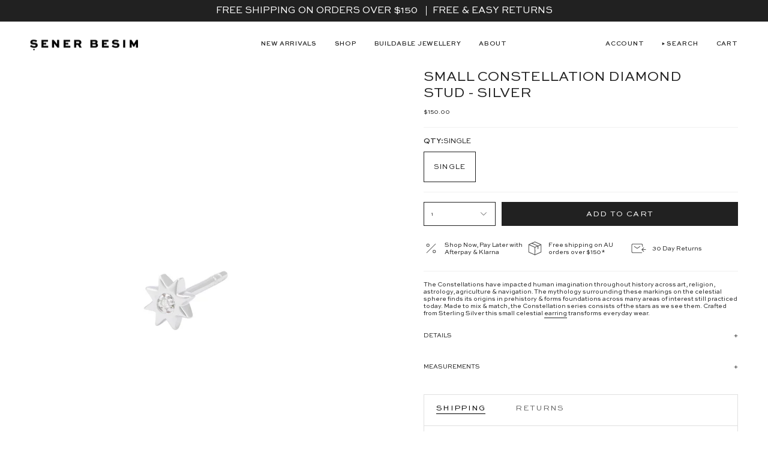

--- FILE ---
content_type: text/html; charset=utf-8
request_url: https://www.senerbesim.com/products/small-constellation-diamond-stud-silver
body_size: 33008
content:
<!doctype html>
<html class="no-js no-touch supports-no-cookies" lang="en">
<head>
    <meta charset="UTF-8">
  <meta http-equiv="X-UA-Compatible" content="IE=edge">
  <meta name="viewport" content="width=device-width, initial-scale=1.0">
  <meta name="theme-color" content="#212121">
  <link rel="canonical" href="https://www.senerbesim.com/products/small-constellation-diamond-stud-silver">
  <link rel="preconnect" href="https://cdn.shopify.com" crossorigin>
  <!-- ======================= sener besim Theme V5.1.3 ========================= --><link rel="preconnect" href="https://fonts.shopifycdn.com" crossorigin><link href="//www.senerbesim.com/cdn/shop/t/86/assets/theme.css?v=25713889227425939151766370589" as="style" rel="preload">
  <link href="//www.senerbesim.com/cdn/shop/t/86/assets/vendor.js?v=93779096473886333451766370589" as="script" rel="preload">
  <link href="//www.senerbesim.com/cdn/shop/t/86/assets/theme.js?v=76068313012163680871766370589" as="script" rel="preload">

    <link rel="icon" type="image/png" href="//www.senerbesim.com/cdn/shop/files/sener_besim_favicon.png?crop=center&height=32&v=1701809724&width=32">
  

  <!-- Title and description ================================================ -->
  
  <title>
    
    Şener Besim | Small Constellation Diamond Stud - Silver | Earrings
    
    
    
      &ndash; Sener Besim
    
  </title>

  
    <meta name="description" content="Crafted from sterling silver this luxurious small constellation &amp; white diamond stud earring transforms everyday wear. Shop online &amp; instore. FREE shipping on AUS orders. 6-months warranty. Klarna available.">
  

  <meta property="og:site_name" content="Sener Besim">
<meta property="og:url" content="https://www.senerbesim.com/products/small-constellation-diamond-stud-silver">
<meta property="og:title" content="Şener Besim | Small Constellation Diamond Stud - Silver | Earrings">
<meta property="og:type" content="product">
<meta property="og:description" content="Crafted from sterling silver this luxurious small constellation &amp; white diamond stud earring transforms everyday wear. Shop online &amp; instore. FREE shipping on AUS orders. 6-months warranty. Klarna available."><meta property="og:image" content="http://www.senerbesim.com/cdn/shop/products/sener-besim-small-constellation-diamond-stud-silver-earrings.png?v=1667182838">
  <meta property="og:image:secure_url" content="https://www.senerbesim.com/cdn/shop/products/sener-besim-small-constellation-diamond-stud-silver-earrings.png?v=1667182838">
  <meta property="og:image:width" content="3200">
  <meta property="og:image:height" content="4000"><meta property="og:price:amount" content="150.00">
  <meta property="og:price:currency" content="AUD"><meta name="twitter:card" content="summary_large_image">
<meta name="twitter:title" content="Şener Besim | Small Constellation Diamond Stud - Silver | Earrings">
<meta name="twitter:description" content="Crafted from sterling silver this luxurious small constellation &amp; white diamond stud earring transforms everyday wear. Shop online &amp; instore. FREE shipping on AUS orders. 6-months warranty. Klarna available.">

  <!-- CSS ================================================================== -->

  <link href="//www.senerbesim.com/cdn/shop/t/86/assets/font-settings.css?v=108402064104300302261766370589" rel="stylesheet" type="text/css" media="all" />

  
<style data-shopify>

:root {--scrollbar-width: 0px;





--COLOR-VIDEO-BG: #f2f2f2;
--COLOR-BG-BRIGHTER: #f2f2f2;--COLOR-BG: #ffffff;--COLOR-BG-ALPHA-25: rgba(255, 255, 255, 0.25);
--COLOR-BG-TRANSPARENT: rgba(255, 255, 255, 0);
--COLOR-BG-SECONDARY: #F7F9FA;
--COLOR-BG-SECONDARY-LIGHTEN: #ffffff;
--COLOR-BG-RGB: 255, 255, 255;

--COLOR-TEXT-DARK: #000000;
--COLOR-TEXT: #212121;
--COLOR-TEXT-LIGHT: #646464;


/* === Opacity shades of grey ===*/
--COLOR-A5:  rgba(33, 33, 33, 0.05);
--COLOR-A10: rgba(33, 33, 33, 0.1);
--COLOR-A15: rgba(33, 33, 33, 0.15);
--COLOR-A20: rgba(33, 33, 33, 0.2);
--COLOR-A25: rgba(33, 33, 33, 0.25);
--COLOR-A30: rgba(33, 33, 33, 0.3);
--COLOR-A35: rgba(33, 33, 33, 0.35);
--COLOR-A40: rgba(33, 33, 33, 0.4);
--COLOR-A45: rgba(33, 33, 33, 0.45);
--COLOR-A50: rgba(33, 33, 33, 0.5);
--COLOR-A55: rgba(33, 33, 33, 0.55);
--COLOR-A60: rgba(33, 33, 33, 0.6);
--COLOR-A65: rgba(33, 33, 33, 0.65);
--COLOR-A70: rgba(33, 33, 33, 0.7);
--COLOR-A75: rgba(33, 33, 33, 0.75);
--COLOR-A80: rgba(33, 33, 33, 0.8);
--COLOR-A85: rgba(33, 33, 33, 0.85);
--COLOR-A90: rgba(33, 33, 33, 0.9);
--COLOR-A95: rgba(33, 33, 33, 0.95);

--COLOR-BORDER: rgb(240, 240, 240);
--COLOR-BORDER-LIGHT: #f6f6f6;
--COLOR-BORDER-HAIRLINE: #f7f7f7;
--COLOR-BORDER-DARK: #bdbdbd;/* === Bright color ===*/
--COLOR-PRIMARY: #212121;
--COLOR-PRIMARY-HOVER: #000000;
--COLOR-PRIMARY-FADE: rgba(33, 33, 33, 0.05);
--COLOR-PRIMARY-FADE-HOVER: rgba(33, 33, 33, 0.1);
--COLOR-PRIMARY-LIGHT: #855656;--COLOR-PRIMARY-OPPOSITE: #ffffff;



/* === link Color ===*/
--COLOR-LINK: #212121;
--COLOR-LINK-HOVER: rgba(33, 33, 33, 0.7);
--COLOR-LINK-FADE: rgba(33, 33, 33, 0.05);
--COLOR-LINK-FADE-HOVER: rgba(33, 33, 33, 0.1);--COLOR-LINK-OPPOSITE: #ffffff;


/* === Product grid sale tags ===*/
--COLOR-SALE-BG: #555555;
--COLOR-SALE-TEXT: #ffffff;--COLOR-SALE-TEXT-SECONDARY: #555555;

/* === Product grid badges ===*/
--COLOR-BADGE-BG: #ffffff;
--COLOR-BADGE-TEXT: #212121;

/* === Product sale color ===*/
--COLOR-SALE: #d20000;

/* === Gray background on Product grid items ===*/--filter-bg: 1.0;/* === Helper colors for form error states ===*/
--COLOR-ERROR: #721C24;
--COLOR-ERROR-BG: #F8D7DA;
--COLOR-ERROR-BORDER: #F5C6CB;



  --RADIUS: 0px;
  --RADIUS-SELECT: 0px;

--COLOR-HEADER-BG: #ffffff;--COLOR-HEADER-BG-TRANSPARENT: rgba(255, 255, 255, 0);
--COLOR-HEADER-LINK: #212121;
--COLOR-HEADER-LINK-HOVER: rgba(33, 33, 33, 0.7);

--COLOR-MENU-BG: #ffffff;
--COLOR-MENU-LINK: #212121;
--COLOR-MENU-LINK-HOVER: rgba(33, 33, 33, 0.7);
--COLOR-SUBMENU-BG: #f0f0f0;
--COLOR-SUBMENU-LINK: #212121;
--COLOR-SUBMENU-LINK-HOVER: rgba(33, 33, 33, 0.7);
--COLOR-SUBMENU-TEXT-LIGHT: #5f5f5f;
--COLOR-MENU-TRANSPARENT: #ffffff;
--COLOR-MENU-TRANSPARENT-HOVER: rgba(255, 255, 255, 0.7);

--COLOR-FOOTER-BG: #212121;
--COLOR-FOOTER-TEXT: #ffffff;
--COLOR-FOOTER-TEXT-A35: rgba(255, 255, 255, 0.35);
--COLOR-FOOTER-TEXT-A75: rgba(255, 255, 255, 0.75);
--COLOR-FOOTER-LINK: #ffffff;
--COLOR-FOOTER-LINK-HOVER: rgba(255, 255, 255, 0.7);
--COLOR-FOOTER-BORDER: #212121;

--TRANSPARENT: rgba(255, 255, 255, 0);

/* === Default overlay opacity ===*/
--overlay-opacity: 0;
--underlay-opacity: 1;
--underlay-bg: rgba(0,0,0,0.4);

/* === Custom Cursor ===*/
--ICON-ZOOM-IN: url( "//www.senerbesim.com/cdn/shop/t/86/assets/icon-zoom-in.svg?v=182473373117644429561766370589" );
--ICON-ZOOM-OUT: url( "//www.senerbesim.com/cdn/shop/t/86/assets/icon-zoom-out.svg?v=101497157853986683871766370589" );

/* === Custom Icons ===*/


  
  --ICON-ADD-BAG: url( "//www.senerbesim.com/cdn/shop/t/86/assets/icon-add-bag.svg?v=23763382405227654651766370589" );
  --ICON-ADD-CART: url( "//www.senerbesim.com/cdn/shop/t/86/assets/icon-add-cart.svg?v=3962293684743587821766370589" );
  --ICON-ARROW-LEFT: url( "//www.senerbesim.com/cdn/shop/t/86/assets/icon-arrow-left.svg?v=136066145774695772731766370589" );
  --ICON-ARROW-RIGHT: url( "//www.senerbesim.com/cdn/shop/t/86/assets/icon-arrow-right.svg?v=150928298113663093401766370589" );
  --ICON-SELECT: url("//www.senerbesim.com/cdn/shop/t/86/assets/icon-select.svg?v=167170173659852274001766370589");


--PRODUCT-GRID-ASPECT-RATIO: 140.0%;

/* === Typography ===*/
--FONT-WEIGHT-BODY: 400;
--FONT-WEIGHT-BODY-BOLD: 500;

--FONT-STACK-BODY: "Open Sans", sans-serif;
--FONT-STYLE-BODY: normal;
--FONT-STYLE-BODY-ITALIC: italic;
--FONT-ADJUST-BODY: 0.65;

--FONT-WEIGHT-HEADING: 400;
--FONT-WEIGHT-HEADING-BOLD: 500;

--FONT-STACK-HEADING: "Open Sans", sans-serif;
--FONT-STYLE-HEADING: normal;
--FONT-STYLE-HEADING-ITALIC: italic;
--FONT-ADJUST-HEADING: 0.85;

--FONT-STACK-NAV: "Open Sans", sans-serif;
--FONT-STYLE-NAV: normal;
--FONT-STYLE-NAV-ITALIC: italic;
--FONT-ADJUST-NAV: 0.75;

--FONT-WEIGHT-NAV: 400;
--FONT-WEIGHT-NAV-BOLD: 500;

--FONT-SIZE-BASE: 0.65rem;
--FONT-SIZE-BASE-PERCENT: 0.65;

/* === Parallax ===*/
--PARALLAX-STRENGTH-MIN: 120.0%;
--PARALLAX-STRENGTH-MAX: 130.0%;--COLUMNS: 4;
--COLUMNS-MEDIUM: 3;
--COLUMNS-SMALL: 2;
--COLUMNS-MOBILE: 1;--LAYOUT-OUTER: 50px;
  --LAYOUT-GUTTER: 32px;
  --LAYOUT-OUTER-MEDIUM: 30px;
  --LAYOUT-GUTTER-MEDIUM: 22px;
  --LAYOUT-OUTER-SMALL: 16px;
  --LAYOUT-GUTTER-SMALL: 16px;--base-animation-delay: 0ms;
--line-height-normal: 1.375; /* Equals to line-height: normal; */--SIDEBAR-WIDTH: 288px;
  --SIDEBAR-WIDTH-MEDIUM: 258px;--DRAWER-WIDTH: 380px;--ICON-STROKE-WIDTH: 1px;/* === Button General ===*/
--BTN-FONT-STACK: Figtree, sans-serif;
--BTN-FONT-WEIGHT: 400;
--BTN-FONT-STYLE: normal;
--BTN-FONT-SIZE: 13px;

--BTN-LETTER-SPACING: 0.1em;
--BTN-UPPERCASE: uppercase;
--BTN-TEXT-ARROW-OFFSET: -1px;

/* === Product Titles ===*/
--PRODUCT-TITLE-TRANSFORM: uppercase;

/* === Button Primary ===*/
--BTN-PRIMARY-BORDER-COLOR: #212121;
--BTN-PRIMARY-BG-COLOR: #212121;
--BTN-PRIMARY-TEXT-COLOR: #ffffff;


  --BTN-PRIMARY-BG-COLOR-BRIGHTER: #3b3b3b;


/* === Button Secondary ===*/
--BTN-SECONDARY-BORDER-COLOR: #ab8c52;
--BTN-SECONDARY-BG-COLOR: #ab8c52;
--BTN-SECONDARY-TEXT-COLOR: #ffffff;


  --BTN-SECONDARY-BG-COLOR-BRIGHTER: #9a7e4a;


/* === Button White ===*/
--TEXT-BTN-BORDER-WHITE: #fff;
--TEXT-BTN-BG-WHITE: #fff;
--TEXT-BTN-WHITE: #000;
--TEXT-BTN-BG-WHITE-BRIGHTER: #f2f2f2;

/* === Button Black ===*/
--TEXT-BTN-BG-BLACK: #000;
--TEXT-BTN-BORDER-BLACK: #000;
--TEXT-BTN-BLACK: #fff;
--TEXT-BTN-BG-BLACK-BRIGHTER: #1a1a1a;

/* === Cart Gradient ===*/


  --FREE-SHIPPING-GRADIENT: linear-gradient(to right, var(--COLOR-PRIMARY-LIGHT) 0%, var(--COLOR-PRIMARY) 100%);


}

::backdrop {
  --underlay-opacity: 1;
  --underlay-bg: rgba(0,0,0,0.4);
}
</style>


  <link href="//www.senerbesim.com/cdn/shop/t/86/assets/theme.css?v=25713889227425939151766370589" rel="stylesheet" type="text/css" media="all" />
<link href="//www.senerbesim.com/cdn/shop/t/86/assets/swatches.css?v=157844926215047500451766370589" as="style" rel="preload">
    <link href="//www.senerbesim.com/cdn/shop/t/86/assets/swatches.css?v=157844926215047500451766370589" rel="stylesheet" type="text/css" media="all" />
<style data-shopify>.swatches {
    --black: #000000;--white: #fafafa;--blank: url(//www.senerbesim.com/cdn/shop/files/blank_small.png?v=12464792742274622899);
  }</style>
<script>
    if (window.navigator.userAgent.indexOf('MSIE ') > 0 || window.navigator.userAgent.indexOf('Trident/') > 0) {
      document.documentElement.className = document.documentElement.className + ' ie';

      var scripts = document.getElementsByTagName('script')[0];
      var polyfill = document.createElement("script");
      polyfill.defer = true;
      polyfill.src = "//www.senerbesim.com/cdn/shop/t/86/assets/ie11.js?v=144489047535103983231766370589";

      scripts.parentNode.insertBefore(polyfill, scripts);
    } else {
      document.documentElement.className = document.documentElement.className.replace('no-js', 'js');
    }

    document.documentElement.style.setProperty('--scrollbar-width', `${getScrollbarWidth()}px`);

    function getScrollbarWidth() {
      // Creating invisible container
      const outer = document.createElement('div');
      outer.style.visibility = 'hidden';
      outer.style.overflow = 'scroll'; // forcing scrollbar to appear
      outer.style.msOverflowStyle = 'scrollbar'; // needed for WinJS apps
      document.documentElement.appendChild(outer);

      // Creating inner element and placing it in the container
      const inner = document.createElement('div');
      outer.appendChild(inner);

      // Calculating difference between container's full width and the child width
      const scrollbarWidth = outer.offsetWidth - inner.offsetWidth;

      // Removing temporary elements from the DOM
      outer.parentNode.removeChild(outer);

      return scrollbarWidth;
    }

    let root = '/';
    if (root[root.length - 1] !== '/') {
      root = root + '/';
    }

    window.theme = {
      routes: {
        root: root,
        cart_url: '/cart',
        cart_add_url: '/cart/add',
        cart_change_url: '/cart/change',
        product_recommendations_url: '/recommendations/products',
        predictive_search_url: '/search/suggest',
        addresses_url: '/account/addresses'
      },
      assets: {
        photoswipe: '//www.senerbesim.com/cdn/shop/t/86/assets/photoswipe.js?v=162613001030112971491766370589',
        smoothscroll: '//www.senerbesim.com/cdn/shop/t/86/assets/smoothscroll.js?v=37906625415260927261766370589',
      },
      strings: {
        addToCart: "Add to cart",
        cartAcceptanceError: "You must accept our terms and conditions.",
        soldOut: "Sold Out",
        from: "From",
        preOrder: "Pre-order",
        sale: "Sale",
        subscription: "Subscription",
        unavailable: "Unavailable",
        unitPrice: "Unit price",
        unitPriceSeparator: "per",
        shippingCalcSubmitButton: "Calculate shipping",
        shippingCalcSubmitButtonDisabled: "Calculating...",
        selectValue: "Select value",
        selectColor: "Select color",
        oneColor: "color",
        otherColor: "colors",
        upsellAddToCart: "Add",
        free: "Free",
        swatchesColor: "Color, Colour"
      },
      settings: {
        customerLoggedIn: null ? true : false,
        cartDrawerEnabled: true,
        enableQuickAdd: true,
        enableAnimations: true,
        variantOnSale: true,
      },
      moneyFormat: false ? "${{amount}} AUD" : "${{amount}}",
      moneyWithoutCurrencyFormat: "${{amount}}",
      moneyWithCurrencyFormat: "${{amount}} AUD",
      subtotal: 0,
      info: {
        name: 'sener besim'
      },
      version: '5.1.3'
    };

    if (window.performance) {
      window.performance.mark('init');
    } else {
      window.fastNetworkAndCPU = false;
    }
  </script>

  
    <script src="//www.senerbesim.com/cdn/shopifycloud/storefront/assets/themes_support/shopify_common-5f594365.js" defer="defer"></script>
  

  <!-- Theme Javascript ============================================================== -->
  <script src="//www.senerbesim.com/cdn/shop/t/86/assets/vendor.js?v=93779096473886333451766370589" defer="defer"></script>
  <script src="//www.senerbesim.com/cdn/shop/t/86/assets/theme.js?v=76068313012163680871766370589" defer="defer"></script><!-- Shopify app scripts =========================================================== -->

  <script>window.performance && window.performance.mark && window.performance.mark('shopify.content_for_header.start');</script><meta name="google-site-verification" content="ptlJWD42KKx9L1Cieq8-Et7HhqvgOrGMGzZvGyB18sQ">
<meta name="google-site-verification" content="lt_uN-moQ0eSv9DbvCUTU-YVMHXNwphGx-lUmgP4Zec">
<meta name="google-site-verification" content="RBzQudiCGgo7Y9-zoRuZrY_ICfF_waBYBTVlhjrcXxs">
<meta id="shopify-digital-wallet" name="shopify-digital-wallet" content="/11019378/digital_wallets/dialog">
<meta name="shopify-checkout-api-token" content="6c00350467a9cf5c33154e0722c73ec5">
<meta id="in-context-paypal-metadata" data-shop-id="11019378" data-venmo-supported="false" data-environment="production" data-locale="en_US" data-paypal-v4="true" data-currency="AUD">
<link rel="alternate" type="application/json+oembed" href="https://www.senerbesim.com/products/small-constellation-diamond-stud-silver.oembed">
<script async="async" src="/checkouts/internal/preloads.js?locale=en-AU"></script>
<link rel="preconnect" href="https://shop.app" crossorigin="anonymous">
<script async="async" src="https://shop.app/checkouts/internal/preloads.js?locale=en-AU&shop_id=11019378" crossorigin="anonymous"></script>
<script id="apple-pay-shop-capabilities" type="application/json">{"shopId":11019378,"countryCode":"AU","currencyCode":"AUD","merchantCapabilities":["supports3DS"],"merchantId":"gid:\/\/shopify\/Shop\/11019378","merchantName":"Sener Besim","requiredBillingContactFields":["postalAddress","email","phone"],"requiredShippingContactFields":["postalAddress","email","phone"],"shippingType":"shipping","supportedNetworks":["visa","masterCard","amex","jcb"],"total":{"type":"pending","label":"Sener Besim","amount":"1.00"},"shopifyPaymentsEnabled":true,"supportsSubscriptions":true}</script>
<script id="shopify-features" type="application/json">{"accessToken":"6c00350467a9cf5c33154e0722c73ec5","betas":["rich-media-storefront-analytics"],"domain":"www.senerbesim.com","predictiveSearch":true,"shopId":11019378,"locale":"en"}</script>
<script>var Shopify = Shopify || {};
Shopify.shop = "sener-besim.myshopify.com";
Shopify.locale = "en";
Shopify.currency = {"active":"AUD","rate":"1.0"};
Shopify.country = "AU";
Shopify.theme = {"name":"Copy of SBv1.2","id":133341937719,"schema_name":"Broadcast","schema_version":"5.1.3","theme_store_id":null,"role":"main"};
Shopify.theme.handle = "null";
Shopify.theme.style = {"id":null,"handle":null};
Shopify.cdnHost = "www.senerbesim.com/cdn";
Shopify.routes = Shopify.routes || {};
Shopify.routes.root = "/";</script>
<script type="module">!function(o){(o.Shopify=o.Shopify||{}).modules=!0}(window);</script>
<script>!function(o){function n(){var o=[];function n(){o.push(Array.prototype.slice.apply(arguments))}return n.q=o,n}var t=o.Shopify=o.Shopify||{};t.loadFeatures=n(),t.autoloadFeatures=n()}(window);</script>
<script>
  window.ShopifyPay = window.ShopifyPay || {};
  window.ShopifyPay.apiHost = "shop.app\/pay";
  window.ShopifyPay.redirectState = null;
</script>
<script id="shop-js-analytics" type="application/json">{"pageType":"product"}</script>
<script defer="defer" async type="module" src="//www.senerbesim.com/cdn/shopifycloud/shop-js/modules/v2/client.init-shop-cart-sync_C5BV16lS.en.esm.js"></script>
<script defer="defer" async type="module" src="//www.senerbesim.com/cdn/shopifycloud/shop-js/modules/v2/chunk.common_CygWptCX.esm.js"></script>
<script type="module">
  await import("//www.senerbesim.com/cdn/shopifycloud/shop-js/modules/v2/client.init-shop-cart-sync_C5BV16lS.en.esm.js");
await import("//www.senerbesim.com/cdn/shopifycloud/shop-js/modules/v2/chunk.common_CygWptCX.esm.js");

  window.Shopify.SignInWithShop?.initShopCartSync?.({"fedCMEnabled":true,"windoidEnabled":true});

</script>
<script>
  window.Shopify = window.Shopify || {};
  if (!window.Shopify.featureAssets) window.Shopify.featureAssets = {};
  window.Shopify.featureAssets['shop-js'] = {"shop-cart-sync":["modules/v2/client.shop-cart-sync_ZFArdW7E.en.esm.js","modules/v2/chunk.common_CygWptCX.esm.js"],"init-fed-cm":["modules/v2/client.init-fed-cm_CmiC4vf6.en.esm.js","modules/v2/chunk.common_CygWptCX.esm.js"],"shop-button":["modules/v2/client.shop-button_tlx5R9nI.en.esm.js","modules/v2/chunk.common_CygWptCX.esm.js"],"shop-cash-offers":["modules/v2/client.shop-cash-offers_DOA2yAJr.en.esm.js","modules/v2/chunk.common_CygWptCX.esm.js","modules/v2/chunk.modal_D71HUcav.esm.js"],"init-windoid":["modules/v2/client.init-windoid_sURxWdc1.en.esm.js","modules/v2/chunk.common_CygWptCX.esm.js"],"shop-toast-manager":["modules/v2/client.shop-toast-manager_ClPi3nE9.en.esm.js","modules/v2/chunk.common_CygWptCX.esm.js"],"init-shop-email-lookup-coordinator":["modules/v2/client.init-shop-email-lookup-coordinator_B8hsDcYM.en.esm.js","modules/v2/chunk.common_CygWptCX.esm.js"],"init-shop-cart-sync":["modules/v2/client.init-shop-cart-sync_C5BV16lS.en.esm.js","modules/v2/chunk.common_CygWptCX.esm.js"],"avatar":["modules/v2/client.avatar_BTnouDA3.en.esm.js"],"pay-button":["modules/v2/client.pay-button_FdsNuTd3.en.esm.js","modules/v2/chunk.common_CygWptCX.esm.js"],"init-customer-accounts":["modules/v2/client.init-customer-accounts_DxDtT_ad.en.esm.js","modules/v2/client.shop-login-button_C5VAVYt1.en.esm.js","modules/v2/chunk.common_CygWptCX.esm.js","modules/v2/chunk.modal_D71HUcav.esm.js"],"init-shop-for-new-customer-accounts":["modules/v2/client.init-shop-for-new-customer-accounts_ChsxoAhi.en.esm.js","modules/v2/client.shop-login-button_C5VAVYt1.en.esm.js","modules/v2/chunk.common_CygWptCX.esm.js","modules/v2/chunk.modal_D71HUcav.esm.js"],"shop-login-button":["modules/v2/client.shop-login-button_C5VAVYt1.en.esm.js","modules/v2/chunk.common_CygWptCX.esm.js","modules/v2/chunk.modal_D71HUcav.esm.js"],"init-customer-accounts-sign-up":["modules/v2/client.init-customer-accounts-sign-up_CPSyQ0Tj.en.esm.js","modules/v2/client.shop-login-button_C5VAVYt1.en.esm.js","modules/v2/chunk.common_CygWptCX.esm.js","modules/v2/chunk.modal_D71HUcav.esm.js"],"shop-follow-button":["modules/v2/client.shop-follow-button_Cva4Ekp9.en.esm.js","modules/v2/chunk.common_CygWptCX.esm.js","modules/v2/chunk.modal_D71HUcav.esm.js"],"checkout-modal":["modules/v2/client.checkout-modal_BPM8l0SH.en.esm.js","modules/v2/chunk.common_CygWptCX.esm.js","modules/v2/chunk.modal_D71HUcav.esm.js"],"lead-capture":["modules/v2/client.lead-capture_Bi8yE_yS.en.esm.js","modules/v2/chunk.common_CygWptCX.esm.js","modules/v2/chunk.modal_D71HUcav.esm.js"],"shop-login":["modules/v2/client.shop-login_D6lNrXab.en.esm.js","modules/v2/chunk.common_CygWptCX.esm.js","modules/v2/chunk.modal_D71HUcav.esm.js"],"payment-terms":["modules/v2/client.payment-terms_CZxnsJam.en.esm.js","modules/v2/chunk.common_CygWptCX.esm.js","modules/v2/chunk.modal_D71HUcav.esm.js"]};
</script>
<script>(function() {
  var isLoaded = false;
  function asyncLoad() {
    if (isLoaded) return;
    isLoaded = true;
    var urls = ["https:\/\/instafeed.nfcube.com\/cdn\/887611c3c1473ee13e653ac1b93c5d25.js?shop=sener-besim.myshopify.com","https:\/\/campaignified.app\/assets\/script_tags\/newsletter.js?shop=sener-besim.myshopify.com"];
    for (var i = 0; i < urls.length; i++) {
      var s = document.createElement('script');
      s.type = 'text/javascript';
      s.async = true;
      s.src = urls[i];
      var x = document.getElementsByTagName('script')[0];
      x.parentNode.insertBefore(s, x);
    }
  };
  if(window.attachEvent) {
    window.attachEvent('onload', asyncLoad);
  } else {
    window.addEventListener('load', asyncLoad, false);
  }
})();</script>
<script id="__st">var __st={"a":11019378,"offset":39600,"reqid":"c3ab735c-7232-490c-b095-2fde2ebcc108-1768729877","pageurl":"www.senerbesim.com\/products\/small-constellation-diamond-stud-silver","u":"9cb138277ead","p":"product","rtyp":"product","rid":6723268116535};</script>
<script>window.ShopifyPaypalV4VisibilityTracking = true;</script>
<script id="captcha-bootstrap">!function(){'use strict';const t='contact',e='account',n='new_comment',o=[[t,t],['blogs',n],['comments',n],[t,'customer']],c=[[e,'customer_login'],[e,'guest_login'],[e,'recover_customer_password'],[e,'create_customer']],r=t=>t.map((([t,e])=>`form[action*='/${t}']:not([data-nocaptcha='true']) input[name='form_type'][value='${e}']`)).join(','),a=t=>()=>t?[...document.querySelectorAll(t)].map((t=>t.form)):[];function s(){const t=[...o],e=r(t);return a(e)}const i='password',u='form_key',d=['recaptcha-v3-token','g-recaptcha-response','h-captcha-response',i],f=()=>{try{return window.sessionStorage}catch{return}},m='__shopify_v',_=t=>t.elements[u];function p(t,e,n=!1){try{const o=window.sessionStorage,c=JSON.parse(o.getItem(e)),{data:r}=function(t){const{data:e,action:n}=t;return t[m]||n?{data:e,action:n}:{data:t,action:n}}(c);for(const[e,n]of Object.entries(r))t.elements[e]&&(t.elements[e].value=n);n&&o.removeItem(e)}catch(o){console.error('form repopulation failed',{error:o})}}const l='form_type',E='cptcha';function T(t){t.dataset[E]=!0}const w=window,h=w.document,L='Shopify',v='ce_forms',y='captcha';let A=!1;((t,e)=>{const n=(g='f06e6c50-85a8-45c8-87d0-21a2b65856fe',I='https://cdn.shopify.com/shopifycloud/storefront-forms-hcaptcha/ce_storefront_forms_captcha_hcaptcha.v1.5.2.iife.js',D={infoText:'Protected by hCaptcha',privacyText:'Privacy',termsText:'Terms'},(t,e,n)=>{const o=w[L][v],c=o.bindForm;if(c)return c(t,g,e,D).then(n);var r;o.q.push([[t,g,e,D],n]),r=I,A||(h.body.append(Object.assign(h.createElement('script'),{id:'captcha-provider',async:!0,src:r})),A=!0)});var g,I,D;w[L]=w[L]||{},w[L][v]=w[L][v]||{},w[L][v].q=[],w[L][y]=w[L][y]||{},w[L][y].protect=function(t,e){n(t,void 0,e),T(t)},Object.freeze(w[L][y]),function(t,e,n,w,h,L){const[v,y,A,g]=function(t,e,n){const i=e?o:[],u=t?c:[],d=[...i,...u],f=r(d),m=r(i),_=r(d.filter((([t,e])=>n.includes(e))));return[a(f),a(m),a(_),s()]}(w,h,L),I=t=>{const e=t.target;return e instanceof HTMLFormElement?e:e&&e.form},D=t=>v().includes(t);t.addEventListener('submit',(t=>{const e=I(t);if(!e)return;const n=D(e)&&!e.dataset.hcaptchaBound&&!e.dataset.recaptchaBound,o=_(e),c=g().includes(e)&&(!o||!o.value);(n||c)&&t.preventDefault(),c&&!n&&(function(t){try{if(!f())return;!function(t){const e=f();if(!e)return;const n=_(t);if(!n)return;const o=n.value;o&&e.removeItem(o)}(t);const e=Array.from(Array(32),(()=>Math.random().toString(36)[2])).join('');!function(t,e){_(t)||t.append(Object.assign(document.createElement('input'),{type:'hidden',name:u})),t.elements[u].value=e}(t,e),function(t,e){const n=f();if(!n)return;const o=[...t.querySelectorAll(`input[type='${i}']`)].map((({name:t})=>t)),c=[...d,...o],r={};for(const[a,s]of new FormData(t).entries())c.includes(a)||(r[a]=s);n.setItem(e,JSON.stringify({[m]:1,action:t.action,data:r}))}(t,e)}catch(e){console.error('failed to persist form',e)}}(e),e.submit())}));const S=(t,e)=>{t&&!t.dataset[E]&&(n(t,e.some((e=>e===t))),T(t))};for(const o of['focusin','change'])t.addEventListener(o,(t=>{const e=I(t);D(e)&&S(e,y())}));const B=e.get('form_key'),M=e.get(l),P=B&&M;t.addEventListener('DOMContentLoaded',(()=>{const t=y();if(P)for(const e of t)e.elements[l].value===M&&p(e,B);[...new Set([...A(),...v().filter((t=>'true'===t.dataset.shopifyCaptcha))])].forEach((e=>S(e,t)))}))}(h,new URLSearchParams(w.location.search),n,t,e,['guest_login'])})(!0,!0)}();</script>
<script integrity="sha256-4kQ18oKyAcykRKYeNunJcIwy7WH5gtpwJnB7kiuLZ1E=" data-source-attribution="shopify.loadfeatures" defer="defer" src="//www.senerbesim.com/cdn/shopifycloud/storefront/assets/storefront/load_feature-a0a9edcb.js" crossorigin="anonymous"></script>
<script crossorigin="anonymous" defer="defer" src="//www.senerbesim.com/cdn/shopifycloud/storefront/assets/shopify_pay/storefront-65b4c6d7.js?v=20250812"></script>
<script data-source-attribution="shopify.dynamic_checkout.dynamic.init">var Shopify=Shopify||{};Shopify.PaymentButton=Shopify.PaymentButton||{isStorefrontPortableWallets:!0,init:function(){window.Shopify.PaymentButton.init=function(){};var t=document.createElement("script");t.src="https://www.senerbesim.com/cdn/shopifycloud/portable-wallets/latest/portable-wallets.en.js",t.type="module",document.head.appendChild(t)}};
</script>
<script data-source-attribution="shopify.dynamic_checkout.buyer_consent">
  function portableWalletsHideBuyerConsent(e){var t=document.getElementById("shopify-buyer-consent"),n=document.getElementById("shopify-subscription-policy-button");t&&n&&(t.classList.add("hidden"),t.setAttribute("aria-hidden","true"),n.removeEventListener("click",e))}function portableWalletsShowBuyerConsent(e){var t=document.getElementById("shopify-buyer-consent"),n=document.getElementById("shopify-subscription-policy-button");t&&n&&(t.classList.remove("hidden"),t.removeAttribute("aria-hidden"),n.addEventListener("click",e))}window.Shopify?.PaymentButton&&(window.Shopify.PaymentButton.hideBuyerConsent=portableWalletsHideBuyerConsent,window.Shopify.PaymentButton.showBuyerConsent=portableWalletsShowBuyerConsent);
</script>
<script data-source-attribution="shopify.dynamic_checkout.cart.bootstrap">document.addEventListener("DOMContentLoaded",(function(){function t(){return document.querySelector("shopify-accelerated-checkout-cart, shopify-accelerated-checkout")}if(t())Shopify.PaymentButton.init();else{new MutationObserver((function(e,n){t()&&(Shopify.PaymentButton.init(),n.disconnect())})).observe(document.body,{childList:!0,subtree:!0})}}));
</script>
<link id="shopify-accelerated-checkout-styles" rel="stylesheet" media="screen" href="https://www.senerbesim.com/cdn/shopifycloud/portable-wallets/latest/accelerated-checkout-backwards-compat.css" crossorigin="anonymous">
<style id="shopify-accelerated-checkout-cart">
        #shopify-buyer-consent {
  margin-top: 1em;
  display: inline-block;
  width: 100%;
}

#shopify-buyer-consent.hidden {
  display: none;
}

#shopify-subscription-policy-button {
  background: none;
  border: none;
  padding: 0;
  text-decoration: underline;
  font-size: inherit;
  cursor: pointer;
}

#shopify-subscription-policy-button::before {
  box-shadow: none;
}

      </style>
<script id="sections-script" data-sections="footer" defer="defer" src="//www.senerbesim.com/cdn/shop/t/86/compiled_assets/scripts.js?v=18678"></script>
<script>window.performance && window.performance.mark && window.performance.mark('shopify.content_for_header.end');</script>

<script src="https://cdn.shopify.com/extensions/019ada43-5df6-753c-a62c-4e6f335155c8/sesami-booking-app-102/assets/sesami-main.js" type="text/javascript" defer="defer"></script>
<link href="https://cdn.shopify.com/extensions/019ada43-5df6-753c-a62c-4e6f335155c8/sesami-booking-app-102/assets/sesami-components.css" rel="stylesheet" type="text/css" media="all">
<link href="https://monorail-edge.shopifysvc.com" rel="dns-prefetch">
<script>(function(){if ("sendBeacon" in navigator && "performance" in window) {try {var session_token_from_headers = performance.getEntriesByType('navigation')[0].serverTiming.find(x => x.name == '_s').description;} catch {var session_token_from_headers = undefined;}var session_cookie_matches = document.cookie.match(/_shopify_s=([^;]*)/);var session_token_from_cookie = session_cookie_matches && session_cookie_matches.length === 2 ? session_cookie_matches[1] : "";var session_token = session_token_from_headers || session_token_from_cookie || "";function handle_abandonment_event(e) {var entries = performance.getEntries().filter(function(entry) {return /monorail-edge.shopifysvc.com/.test(entry.name);});if (!window.abandonment_tracked && entries.length === 0) {window.abandonment_tracked = true;var currentMs = Date.now();var navigation_start = performance.timing.navigationStart;var payload = {shop_id: 11019378,url: window.location.href,navigation_start,duration: currentMs - navigation_start,session_token,page_type: "product"};window.navigator.sendBeacon("https://monorail-edge.shopifysvc.com/v1/produce", JSON.stringify({schema_id: "online_store_buyer_site_abandonment/1.1",payload: payload,metadata: {event_created_at_ms: currentMs,event_sent_at_ms: currentMs}}));}}window.addEventListener('pagehide', handle_abandonment_event);}}());</script>
<script id="web-pixels-manager-setup">(function e(e,d,r,n,o){if(void 0===o&&(o={}),!Boolean(null===(a=null===(i=window.Shopify)||void 0===i?void 0:i.analytics)||void 0===a?void 0:a.replayQueue)){var i,a;window.Shopify=window.Shopify||{};var t=window.Shopify;t.analytics=t.analytics||{};var s=t.analytics;s.replayQueue=[],s.publish=function(e,d,r){return s.replayQueue.push([e,d,r]),!0};try{self.performance.mark("wpm:start")}catch(e){}var l=function(){var e={modern:/Edge?\/(1{2}[4-9]|1[2-9]\d|[2-9]\d{2}|\d{4,})\.\d+(\.\d+|)|Firefox\/(1{2}[4-9]|1[2-9]\d|[2-9]\d{2}|\d{4,})\.\d+(\.\d+|)|Chrom(ium|e)\/(9{2}|\d{3,})\.\d+(\.\d+|)|(Maci|X1{2}).+ Version\/(15\.\d+|(1[6-9]|[2-9]\d|\d{3,})\.\d+)([,.]\d+|)( \(\w+\)|)( Mobile\/\w+|) Safari\/|Chrome.+OPR\/(9{2}|\d{3,})\.\d+\.\d+|(CPU[ +]OS|iPhone[ +]OS|CPU[ +]iPhone|CPU IPhone OS|CPU iPad OS)[ +]+(15[._]\d+|(1[6-9]|[2-9]\d|\d{3,})[._]\d+)([._]\d+|)|Android:?[ /-](13[3-9]|1[4-9]\d|[2-9]\d{2}|\d{4,})(\.\d+|)(\.\d+|)|Android.+Firefox\/(13[5-9]|1[4-9]\d|[2-9]\d{2}|\d{4,})\.\d+(\.\d+|)|Android.+Chrom(ium|e)\/(13[3-9]|1[4-9]\d|[2-9]\d{2}|\d{4,})\.\d+(\.\d+|)|SamsungBrowser\/([2-9]\d|\d{3,})\.\d+/,legacy:/Edge?\/(1[6-9]|[2-9]\d|\d{3,})\.\d+(\.\d+|)|Firefox\/(5[4-9]|[6-9]\d|\d{3,})\.\d+(\.\d+|)|Chrom(ium|e)\/(5[1-9]|[6-9]\d|\d{3,})\.\d+(\.\d+|)([\d.]+$|.*Safari\/(?![\d.]+ Edge\/[\d.]+$))|(Maci|X1{2}).+ Version\/(10\.\d+|(1[1-9]|[2-9]\d|\d{3,})\.\d+)([,.]\d+|)( \(\w+\)|)( Mobile\/\w+|) Safari\/|Chrome.+OPR\/(3[89]|[4-9]\d|\d{3,})\.\d+\.\d+|(CPU[ +]OS|iPhone[ +]OS|CPU[ +]iPhone|CPU IPhone OS|CPU iPad OS)[ +]+(10[._]\d+|(1[1-9]|[2-9]\d|\d{3,})[._]\d+)([._]\d+|)|Android:?[ /-](13[3-9]|1[4-9]\d|[2-9]\d{2}|\d{4,})(\.\d+|)(\.\d+|)|Mobile Safari.+OPR\/([89]\d|\d{3,})\.\d+\.\d+|Android.+Firefox\/(13[5-9]|1[4-9]\d|[2-9]\d{2}|\d{4,})\.\d+(\.\d+|)|Android.+Chrom(ium|e)\/(13[3-9]|1[4-9]\d|[2-9]\d{2}|\d{4,})\.\d+(\.\d+|)|Android.+(UC? ?Browser|UCWEB|U3)[ /]?(15\.([5-9]|\d{2,})|(1[6-9]|[2-9]\d|\d{3,})\.\d+)\.\d+|SamsungBrowser\/(5\.\d+|([6-9]|\d{2,})\.\d+)|Android.+MQ{2}Browser\/(14(\.(9|\d{2,})|)|(1[5-9]|[2-9]\d|\d{3,})(\.\d+|))(\.\d+|)|K[Aa][Ii]OS\/(3\.\d+|([4-9]|\d{2,})\.\d+)(\.\d+|)/},d=e.modern,r=e.legacy,n=navigator.userAgent;return n.match(d)?"modern":n.match(r)?"legacy":"unknown"}(),u="modern"===l?"modern":"legacy",c=(null!=n?n:{modern:"",legacy:""})[u],f=function(e){return[e.baseUrl,"/wpm","/b",e.hashVersion,"modern"===e.buildTarget?"m":"l",".js"].join("")}({baseUrl:d,hashVersion:r,buildTarget:u}),m=function(e){var d=e.version,r=e.bundleTarget,n=e.surface,o=e.pageUrl,i=e.monorailEndpoint;return{emit:function(e){var a=e.status,t=e.errorMsg,s=(new Date).getTime(),l=JSON.stringify({metadata:{event_sent_at_ms:s},events:[{schema_id:"web_pixels_manager_load/3.1",payload:{version:d,bundle_target:r,page_url:o,status:a,surface:n,error_msg:t},metadata:{event_created_at_ms:s}}]});if(!i)return console&&console.warn&&console.warn("[Web Pixels Manager] No Monorail endpoint provided, skipping logging."),!1;try{return self.navigator.sendBeacon.bind(self.navigator)(i,l)}catch(e){}var u=new XMLHttpRequest;try{return u.open("POST",i,!0),u.setRequestHeader("Content-Type","text/plain"),u.send(l),!0}catch(e){return console&&console.warn&&console.warn("[Web Pixels Manager] Got an unhandled error while logging to Monorail."),!1}}}}({version:r,bundleTarget:l,surface:e.surface,pageUrl:self.location.href,monorailEndpoint:e.monorailEndpoint});try{o.browserTarget=l,function(e){var d=e.src,r=e.async,n=void 0===r||r,o=e.onload,i=e.onerror,a=e.sri,t=e.scriptDataAttributes,s=void 0===t?{}:t,l=document.createElement("script"),u=document.querySelector("head"),c=document.querySelector("body");if(l.async=n,l.src=d,a&&(l.integrity=a,l.crossOrigin="anonymous"),s)for(var f in s)if(Object.prototype.hasOwnProperty.call(s,f))try{l.dataset[f]=s[f]}catch(e){}if(o&&l.addEventListener("load",o),i&&l.addEventListener("error",i),u)u.appendChild(l);else{if(!c)throw new Error("Did not find a head or body element to append the script");c.appendChild(l)}}({src:f,async:!0,onload:function(){if(!function(){var e,d;return Boolean(null===(d=null===(e=window.Shopify)||void 0===e?void 0:e.analytics)||void 0===d?void 0:d.initialized)}()){var d=window.webPixelsManager.init(e)||void 0;if(d){var r=window.Shopify.analytics;r.replayQueue.forEach((function(e){var r=e[0],n=e[1],o=e[2];d.publishCustomEvent(r,n,o)})),r.replayQueue=[],r.publish=d.publishCustomEvent,r.visitor=d.visitor,r.initialized=!0}}},onerror:function(){return m.emit({status:"failed",errorMsg:"".concat(f," has failed to load")})},sri:function(e){var d=/^sha384-[A-Za-z0-9+/=]+$/;return"string"==typeof e&&d.test(e)}(c)?c:"",scriptDataAttributes:o}),m.emit({status:"loading"})}catch(e){m.emit({status:"failed",errorMsg:(null==e?void 0:e.message)||"Unknown error"})}}})({shopId: 11019378,storefrontBaseUrl: "https://www.senerbesim.com",extensionsBaseUrl: "https://extensions.shopifycdn.com/cdn/shopifycloud/web-pixels-manager",monorailEndpoint: "https://monorail-edge.shopifysvc.com/unstable/produce_batch",surface: "storefront-renderer",enabledBetaFlags: ["2dca8a86"],webPixelsConfigList: [{"id":"1011744823","configuration":"{\"accountID\":\"8f1edcab-da6e-40fc-b779-bc17b6c756fd\",\"endpoint\":\"https:\/\/m.moast.io\/apps\/moast\/event\"}","eventPayloadVersion":"v1","runtimeContext":"STRICT","scriptVersion":"f0586dad335268df5f6073df999a20f8","type":"APP","apiClientId":108560121857,"privacyPurposes":["ANALYTICS","MARKETING","SALE_OF_DATA"],"dataSharingAdjustments":{"protectedCustomerApprovalScopes":["read_customer_address","read_customer_email","read_customer_name","read_customer_personal_data","read_customer_phone"]}},{"id":"992575543","configuration":"{\"pixelCode\":\"D4AHTPJC77U6GUHHRFM0\"}","eventPayloadVersion":"v1","runtimeContext":"STRICT","scriptVersion":"22e92c2ad45662f435e4801458fb78cc","type":"APP","apiClientId":4383523,"privacyPurposes":["ANALYTICS","MARKETING","SALE_OF_DATA"],"dataSharingAdjustments":{"protectedCustomerApprovalScopes":["read_customer_address","read_customer_email","read_customer_name","read_customer_personal_data","read_customer_phone"]}},{"id":"905314359","configuration":"{\"accountID\":\"Rww6Vx\",\"webPixelConfig\":\"eyJlbmFibGVBZGRlZFRvQ2FydEV2ZW50cyI6IHRydWV9\"}","eventPayloadVersion":"v1","runtimeContext":"STRICT","scriptVersion":"524f6c1ee37bacdca7657a665bdca589","type":"APP","apiClientId":123074,"privacyPurposes":["ANALYTICS","MARKETING"],"dataSharingAdjustments":{"protectedCustomerApprovalScopes":["read_customer_address","read_customer_email","read_customer_name","read_customer_personal_data","read_customer_phone"]}},{"id":"338460727","configuration":"{\"config\":\"{\\\"google_tag_ids\\\":[\\\"G-K3ESZ16P97\\\",\\\"GT-PHX48SC\\\"],\\\"target_country\\\":\\\"AU\\\",\\\"gtag_events\\\":[{\\\"type\\\":\\\"search\\\",\\\"action_label\\\":\\\"G-K3ESZ16P97\\\"},{\\\"type\\\":\\\"begin_checkout\\\",\\\"action_label\\\":\\\"G-K3ESZ16P97\\\"},{\\\"type\\\":\\\"view_item\\\",\\\"action_label\\\":[\\\"G-K3ESZ16P97\\\",\\\"MC-VR9ZS4232H\\\"]},{\\\"type\\\":\\\"purchase\\\",\\\"action_label\\\":[\\\"G-K3ESZ16P97\\\",\\\"MC-VR9ZS4232H\\\"]},{\\\"type\\\":\\\"page_view\\\",\\\"action_label\\\":[\\\"G-K3ESZ16P97\\\",\\\"MC-VR9ZS4232H\\\"]},{\\\"type\\\":\\\"add_payment_info\\\",\\\"action_label\\\":\\\"G-K3ESZ16P97\\\"},{\\\"type\\\":\\\"add_to_cart\\\",\\\"action_label\\\":\\\"G-K3ESZ16P97\\\"}],\\\"enable_monitoring_mode\\\":false}\"}","eventPayloadVersion":"v1","runtimeContext":"OPEN","scriptVersion":"b2a88bafab3e21179ed38636efcd8a93","type":"APP","apiClientId":1780363,"privacyPurposes":[],"dataSharingAdjustments":{"protectedCustomerApprovalScopes":["read_customer_address","read_customer_email","read_customer_name","read_customer_personal_data","read_customer_phone"]}},{"id":"114688055","configuration":"{\"pixel_id\":\"235653177609995\",\"pixel_type\":\"facebook_pixel\",\"metaapp_system_user_token\":\"-\"}","eventPayloadVersion":"v1","runtimeContext":"OPEN","scriptVersion":"ca16bc87fe92b6042fbaa3acc2fbdaa6","type":"APP","apiClientId":2329312,"privacyPurposes":["ANALYTICS","MARKETING","SALE_OF_DATA"],"dataSharingAdjustments":{"protectedCustomerApprovalScopes":["read_customer_address","read_customer_email","read_customer_name","read_customer_personal_data","read_customer_phone"]}},{"id":"57507895","configuration":"{\"tagID\":\"2612710310926\"}","eventPayloadVersion":"v1","runtimeContext":"STRICT","scriptVersion":"18031546ee651571ed29edbe71a3550b","type":"APP","apiClientId":3009811,"privacyPurposes":["ANALYTICS","MARKETING","SALE_OF_DATA"],"dataSharingAdjustments":{"protectedCustomerApprovalScopes":["read_customer_address","read_customer_email","read_customer_name","read_customer_personal_data","read_customer_phone"]}},{"id":"shopify-app-pixel","configuration":"{}","eventPayloadVersion":"v1","runtimeContext":"STRICT","scriptVersion":"0450","apiClientId":"shopify-pixel","type":"APP","privacyPurposes":["ANALYTICS","MARKETING"]},{"id":"shopify-custom-pixel","eventPayloadVersion":"v1","runtimeContext":"LAX","scriptVersion":"0450","apiClientId":"shopify-pixel","type":"CUSTOM","privacyPurposes":["ANALYTICS","MARKETING"]}],isMerchantRequest: false,initData: {"shop":{"name":"Sener Besim","paymentSettings":{"currencyCode":"AUD"},"myshopifyDomain":"sener-besim.myshopify.com","countryCode":"AU","storefrontUrl":"https:\/\/www.senerbesim.com"},"customer":null,"cart":null,"checkout":null,"productVariants":[{"price":{"amount":150.0,"currencyCode":"AUD"},"product":{"title":"Small Constellation Diamond Stud - Silver","vendor":"Sener Besim","id":"6723268116535","untranslatedTitle":"Small Constellation Diamond Stud - Silver","url":"\/products\/small-constellation-diamond-stud-silver","type":"Earrings"},"id":"39991977836599","image":{"src":"\/\/www.senerbesim.com\/cdn\/shop\/products\/sener-besim-small-constellation-diamond-stud-silver-earrings.png?v=1667182838"},"sku":"'133171","title":"SINGLE","untranslatedTitle":"SINGLE"}],"purchasingCompany":null},},"https://www.senerbesim.com/cdn","fcfee988w5aeb613cpc8e4bc33m6693e112",{"modern":"","legacy":""},{"shopId":"11019378","storefrontBaseUrl":"https:\/\/www.senerbesim.com","extensionBaseUrl":"https:\/\/extensions.shopifycdn.com\/cdn\/shopifycloud\/web-pixels-manager","surface":"storefront-renderer","enabledBetaFlags":"[\"2dca8a86\"]","isMerchantRequest":"false","hashVersion":"fcfee988w5aeb613cpc8e4bc33m6693e112","publish":"custom","events":"[[\"page_viewed\",{}],[\"product_viewed\",{\"productVariant\":{\"price\":{\"amount\":150.0,\"currencyCode\":\"AUD\"},\"product\":{\"title\":\"Small Constellation Diamond Stud - Silver\",\"vendor\":\"Sener Besim\",\"id\":\"6723268116535\",\"untranslatedTitle\":\"Small Constellation Diamond Stud - Silver\",\"url\":\"\/products\/small-constellation-diamond-stud-silver\",\"type\":\"Earrings\"},\"id\":\"39991977836599\",\"image\":{\"src\":\"\/\/www.senerbesim.com\/cdn\/shop\/products\/sener-besim-small-constellation-diamond-stud-silver-earrings.png?v=1667182838\"},\"sku\":\"'133171\",\"title\":\"SINGLE\",\"untranslatedTitle\":\"SINGLE\"}}]]"});</script><script>
  window.ShopifyAnalytics = window.ShopifyAnalytics || {};
  window.ShopifyAnalytics.meta = window.ShopifyAnalytics.meta || {};
  window.ShopifyAnalytics.meta.currency = 'AUD';
  var meta = {"product":{"id":6723268116535,"gid":"gid:\/\/shopify\/Product\/6723268116535","vendor":"Sener Besim","type":"Earrings","handle":"small-constellation-diamond-stud-silver","variants":[{"id":39991977836599,"price":15000,"name":"Small Constellation Diamond Stud - Silver - SINGLE","public_title":"SINGLE","sku":"'133171"}],"remote":false},"page":{"pageType":"product","resourceType":"product","resourceId":6723268116535,"requestId":"c3ab735c-7232-490c-b095-2fde2ebcc108-1768729877"}};
  for (var attr in meta) {
    window.ShopifyAnalytics.meta[attr] = meta[attr];
  }
</script>
<script class="analytics">
  (function () {
    var customDocumentWrite = function(content) {
      var jquery = null;

      if (window.jQuery) {
        jquery = window.jQuery;
      } else if (window.Checkout && window.Checkout.$) {
        jquery = window.Checkout.$;
      }

      if (jquery) {
        jquery('body').append(content);
      }
    };

    var hasLoggedConversion = function(token) {
      if (token) {
        return document.cookie.indexOf('loggedConversion=' + token) !== -1;
      }
      return false;
    }

    var setCookieIfConversion = function(token) {
      if (token) {
        var twoMonthsFromNow = new Date(Date.now());
        twoMonthsFromNow.setMonth(twoMonthsFromNow.getMonth() + 2);

        document.cookie = 'loggedConversion=' + token + '; expires=' + twoMonthsFromNow;
      }
    }

    var trekkie = window.ShopifyAnalytics.lib = window.trekkie = window.trekkie || [];
    if (trekkie.integrations) {
      return;
    }
    trekkie.methods = [
      'identify',
      'page',
      'ready',
      'track',
      'trackForm',
      'trackLink'
    ];
    trekkie.factory = function(method) {
      return function() {
        var args = Array.prototype.slice.call(arguments);
        args.unshift(method);
        trekkie.push(args);
        return trekkie;
      };
    };
    for (var i = 0; i < trekkie.methods.length; i++) {
      var key = trekkie.methods[i];
      trekkie[key] = trekkie.factory(key);
    }
    trekkie.load = function(config) {
      trekkie.config = config || {};
      trekkie.config.initialDocumentCookie = document.cookie;
      var first = document.getElementsByTagName('script')[0];
      var script = document.createElement('script');
      script.type = 'text/javascript';
      script.onerror = function(e) {
        var scriptFallback = document.createElement('script');
        scriptFallback.type = 'text/javascript';
        scriptFallback.onerror = function(error) {
                var Monorail = {
      produce: function produce(monorailDomain, schemaId, payload) {
        var currentMs = new Date().getTime();
        var event = {
          schema_id: schemaId,
          payload: payload,
          metadata: {
            event_created_at_ms: currentMs,
            event_sent_at_ms: currentMs
          }
        };
        return Monorail.sendRequest("https://" + monorailDomain + "/v1/produce", JSON.stringify(event));
      },
      sendRequest: function sendRequest(endpointUrl, payload) {
        // Try the sendBeacon API
        if (window && window.navigator && typeof window.navigator.sendBeacon === 'function' && typeof window.Blob === 'function' && !Monorail.isIos12()) {
          var blobData = new window.Blob([payload], {
            type: 'text/plain'
          });

          if (window.navigator.sendBeacon(endpointUrl, blobData)) {
            return true;
          } // sendBeacon was not successful

        } // XHR beacon

        var xhr = new XMLHttpRequest();

        try {
          xhr.open('POST', endpointUrl);
          xhr.setRequestHeader('Content-Type', 'text/plain');
          xhr.send(payload);
        } catch (e) {
          console.log(e);
        }

        return false;
      },
      isIos12: function isIos12() {
        return window.navigator.userAgent.lastIndexOf('iPhone; CPU iPhone OS 12_') !== -1 || window.navigator.userAgent.lastIndexOf('iPad; CPU OS 12_') !== -1;
      }
    };
    Monorail.produce('monorail-edge.shopifysvc.com',
      'trekkie_storefront_load_errors/1.1',
      {shop_id: 11019378,
      theme_id: 133341937719,
      app_name: "storefront",
      context_url: window.location.href,
      source_url: "//www.senerbesim.com/cdn/s/trekkie.storefront.cd680fe47e6c39ca5d5df5f0a32d569bc48c0f27.min.js"});

        };
        scriptFallback.async = true;
        scriptFallback.src = '//www.senerbesim.com/cdn/s/trekkie.storefront.cd680fe47e6c39ca5d5df5f0a32d569bc48c0f27.min.js';
        first.parentNode.insertBefore(scriptFallback, first);
      };
      script.async = true;
      script.src = '//www.senerbesim.com/cdn/s/trekkie.storefront.cd680fe47e6c39ca5d5df5f0a32d569bc48c0f27.min.js';
      first.parentNode.insertBefore(script, first);
    };
    trekkie.load(
      {"Trekkie":{"appName":"storefront","development":false,"defaultAttributes":{"shopId":11019378,"isMerchantRequest":null,"themeId":133341937719,"themeCityHash":"7667296762972861777","contentLanguage":"en","currency":"AUD","eventMetadataId":"db57f765-a4d7-4afe-8990-7c83610e9356"},"isServerSideCookieWritingEnabled":true,"monorailRegion":"shop_domain","enabledBetaFlags":["65f19447"]},"Session Attribution":{},"S2S":{"facebookCapiEnabled":false,"source":"trekkie-storefront-renderer","apiClientId":580111}}
    );

    var loaded = false;
    trekkie.ready(function() {
      if (loaded) return;
      loaded = true;

      window.ShopifyAnalytics.lib = window.trekkie;

      var originalDocumentWrite = document.write;
      document.write = customDocumentWrite;
      try { window.ShopifyAnalytics.merchantGoogleAnalytics.call(this); } catch(error) {};
      document.write = originalDocumentWrite;

      window.ShopifyAnalytics.lib.page(null,{"pageType":"product","resourceType":"product","resourceId":6723268116535,"requestId":"c3ab735c-7232-490c-b095-2fde2ebcc108-1768729877","shopifyEmitted":true});

      var match = window.location.pathname.match(/checkouts\/(.+)\/(thank_you|post_purchase)/)
      var token = match? match[1]: undefined;
      if (!hasLoggedConversion(token)) {
        setCookieIfConversion(token);
        window.ShopifyAnalytics.lib.track("Viewed Product",{"currency":"AUD","variantId":39991977836599,"productId":6723268116535,"productGid":"gid:\/\/shopify\/Product\/6723268116535","name":"Small Constellation Diamond Stud - Silver - SINGLE","price":"150.00","sku":"'133171","brand":"Sener Besim","variant":"SINGLE","category":"Earrings","nonInteraction":true,"remote":false},undefined,undefined,{"shopifyEmitted":true});
      window.ShopifyAnalytics.lib.track("monorail:\/\/trekkie_storefront_viewed_product\/1.1",{"currency":"AUD","variantId":39991977836599,"productId":6723268116535,"productGid":"gid:\/\/shopify\/Product\/6723268116535","name":"Small Constellation Diamond Stud - Silver - SINGLE","price":"150.00","sku":"'133171","brand":"Sener Besim","variant":"SINGLE","category":"Earrings","nonInteraction":true,"remote":false,"referer":"https:\/\/www.senerbesim.com\/products\/small-constellation-diamond-stud-silver"});
      }
    });


        var eventsListenerScript = document.createElement('script');
        eventsListenerScript.async = true;
        eventsListenerScript.src = "//www.senerbesim.com/cdn/shopifycloud/storefront/assets/shop_events_listener-3da45d37.js";
        document.getElementsByTagName('head')[0].appendChild(eventsListenerScript);

})();</script>
  <script>
  if (!window.ga || (window.ga && typeof window.ga !== 'function')) {
    window.ga = function ga() {
      (window.ga.q = window.ga.q || []).push(arguments);
      if (window.Shopify && window.Shopify.analytics && typeof window.Shopify.analytics.publish === 'function') {
        window.Shopify.analytics.publish("ga_stub_called", {}, {sendTo: "google_osp_migration"});
      }
      console.error("Shopify's Google Analytics stub called with:", Array.from(arguments), "\nSee https://help.shopify.com/manual/promoting-marketing/pixels/pixel-migration#google for more information.");
    };
    if (window.Shopify && window.Shopify.analytics && typeof window.Shopify.analytics.publish === 'function') {
      window.Shopify.analytics.publish("ga_stub_initialized", {}, {sendTo: "google_osp_migration"});
    }
  }
</script>
<script
  defer
  src="https://www.senerbesim.com/cdn/shopifycloud/perf-kit/shopify-perf-kit-3.0.4.min.js"
  data-application="storefront-renderer"
  data-shop-id="11019378"
  data-render-region="gcp-us-central1"
  data-page-type="product"
  data-theme-instance-id="133341937719"
  data-theme-name="Broadcast"
  data-theme-version="5.1.3"
  data-monorail-region="shop_domain"
  data-resource-timing-sampling-rate="10"
  data-shs="true"
  data-shs-beacon="true"
  data-shs-export-with-fetch="true"
  data-shs-logs-sample-rate="1"
  data-shs-beacon-endpoint="https://www.senerbesim.com/api/collect"
></script>
</head>

<body id="sener-besim-small-constellation-diamond-stud-silver-earrings" class="template-product grid-classic aos-initialized" data-animations="true"><a class="in-page-link visually-hidden skip-link" data-skip-content href="#MainContent">Skip to content</a>

  <div class="container" data-site-container>
    <div class="header-sections">
      <!-- BEGIN sections: group-header -->
<div id="shopify-section-sections--16858941849655__announcement" class="shopify-section shopify-section-group-group-header page-announcement"><style data-shopify>:root {--ANNOUNCEMENT-HEIGHT-DESKTOP: max(calc(var(--font-2) * var(--FONT-ADJUST-BODY) * var(--line-height-normal)), 36px);
        --ANNOUNCEMENT-HEIGHT-MOBILE: max(calc(var(--font-2) * var(--FONT-ADJUST-BODY) * var(--line-height-normal)), 36px);}</style><div id="Announcement--sections--16858941849655__announcement"
  class="announcement__wrapper announcement__wrapper--top"
  data-announcement-wrapper
  data-section-id="sections--16858941849655__announcement"
  data-section-type="announcement"
  style="--PT: 0px;
  --PB: 0px;

  --ticker-direction: ticker-rtl;--bg: #212121;--text: #ffffff;
    --link: #ffffff;
    --link-hover: #ffffff;--text-size: var(--font-2);
  --text-align: center;
  --justify-content: center;"><div class="announcement__bar announcement__bar--error">
      <div class="announcement__message">
        <div class="announcement__text">
          <div class="announcement__main">This site has limited support for your browser. We recommend switching to Edge, Chrome, Safari, or Firefox.</div>
        </div>
      </div>
    </div><announcement-bar class="announcement__bar-outer"><div class="announcement__bar-holder announcement__bar-holder--slider">
            <div data-slider data-options='{"fade": true, "pageDots": false, "adaptiveHeight": false, "autoPlay": 6000, "prevNextButtons": false, "draggable": ">1"}'>
              <div class="announcement__slide announcement__bar"data-slide="text_QHaNwG"
    data-slide-index="0"
    data-block-id="text_QHaNwG"
    

 style="">
                <div data-ticker-frame class="announcement__message">
                  <div data-ticker-scale class="ticker--unloaded announcement__scale">
                    <div data-ticker-text class="announcement__text">
                      <div class="body-size-2"><h6>FREE SHIPPING ON ORDERS OVER $150 <span class="announcement__divider"></span> FREE & EASY RETURNS</h6></div>
                    </div>
                  </div>
                </div>
              </div>
            </div>
          </div></announcement-bar></div>
</div><div id="shopify-section-sections--16858941849655__header" class="shopify-section shopify-section-group-group-header page-header"><style data-shopify>:root {
    --HEADER-HEIGHT: 79px;
    --HEADER-HEIGHT-MEDIUM: 67.6px;
    --HEADER-HEIGHT-MOBILE: 61.2px;

    
--icon-add-cart: var(--ICON-ADD-BAG);}

  .theme__header {
    --PT: 16px;
    --PB: 16px;

    
  }.header__logo__link {
      --logo-padding: 11.822660098522167%;

      
        --logo-width-desktop: 180px;
      

      
        --logo-width-mobile: 200px;
      
    }.main-content > .shopify-section:first-of-type .backdrop--linear:before { display: none; }</style><div class="header__wrapper"
  data-header-wrapper
  
  data-header-sticky
  data-header-style="logo_beside"
  data-section-id="sections--16858941849655__header"
  data-section-type="header"
  style="--highlight: #d02e2e;">

  <header class="theme__header section-padding" role="banner" data-header-height>
    <div class="header__mobile">
      <div class="header__mobile__left">
    <div class="header__mobile__button">
      <button class="header__mobile__hamburger navlink navlink--toplevel caps"
        data-drawer-toggle="hamburger"
        aria-label="Show menu"
        aria-haspopup="true"
        aria-expanded="false"
        aria-controls="header-menu"><small class="navtext">Menu</small><svg aria-hidden="true" focusable="false" role="presentation" class="icon icon-menu" viewBox="0 0 24 24"><path d="M3 5h18M3 12h18M3 19h18" stroke="#000" stroke-linecap="round" stroke-linejoin="round"/></svg></button>
    </div><div class="header__mobile__button caps">
        <header-search-popdown>
          <details>
            <summary class="navlink navlink--search navlink--toplevel" aria-haspopup="dialog" data-popdown-toggle title="Search"><svg aria-hidden="true" focusable="false" role="presentation" class="icon icon-search" viewBox="0 0 24 24"><g stroke="currentColor"><path d="M10.85 2c2.444 0 4.657.99 6.258 2.592A8.85 8.85 0 1 1 10.85 2ZM17.122 17.122 22 22"/></g></svg><svg aria-hidden="true" focusable="false" role="presentation" class="icon icon-cancel" viewBox="0 0 24 24"><path d="M6.758 17.243 12.001 12m5.243-5.243L12 12m0 0L6.758 6.757M12.001 12l5.243 5.243" stroke="currentColor" stroke-linecap="round" stroke-linejoin="round"/></svg><span class="navtext">Search</span>
            </summary><div class="search-popdown" role="dialog" aria-modal="true" aria-label="Search" data-popdown>
  <div class="wrapper">
    <div class="search-popdown__main"><predictive-search><form class="search-form"
          action="/search"
          method="get"
          role="search">
          <input name="options[prefix]" type="hidden" value="last">

          <button class="search-popdown__submit" type="submit" aria-label="Search"><svg aria-hidden="true" focusable="false" role="presentation" class="icon icon-search" viewBox="0 0 24 24"><g stroke="currentColor"><path d="M10.85 2c2.444 0 4.657.99 6.258 2.592A8.85 8.85 0 1 1 10.85 2ZM17.122 17.122 22 22"/></g></svg></button>

          <div class="input-holder">
            <label for="SearchInput--mobile" class="visually-hidden">Search</label>
            <input type="search"
              id="SearchInput--mobile"
              data-predictive-search-input="search-popdown-results"
              name="q"
              value=""
              placeholder="Search"
              role="combobox"
              aria-label="Search our store"
              aria-owns="predictive-search-results"
              aria-controls="predictive-search-results"
              aria-expanded="false"
              aria-haspopup="listbox"
              aria-autocomplete="list"
              autocorrect="off"
              autocomplete="off"
              autocapitalize="off"
              spellcheck="false">

            <button type="reset" class="search-reset hidden" aria-label="Reset">Clear</button>
          </div><div class="predictive-search" tabindex="-1" data-predictive-search-results data-scroll-lock-scrollable>
              <div class="predictive-search__loading-state">
                <div class="predictive-search__loader loader"><div class="loader-indeterminate"></div></div>
              </div>
            </div>

            <span class="predictive-search-status visually-hidden" role="status" aria-hidden="true" data-predictive-search-status></span></form></predictive-search><div class="search-popdown__close">
        <button type="button" class="search-popdown__close__button" title="Close" data-popdown-close><svg aria-hidden="true" focusable="false" role="presentation" class="icon icon-cancel" viewBox="0 0 24 24"><path d="M6.758 17.243 12.001 12m5.243-5.243L12 12m0 0L6.758 6.757M12.001 12l5.243 5.243" stroke="currentColor" stroke-linecap="round" stroke-linejoin="round"/></svg></button>
      </div>
    </div>
  </div>
</div>
<span class="drawer__underlay" data-popdown-underlay></span>
          </details>
        </header-search-popdown>
      </div></div>

  <div class="header__logo header__logo--image">
    <a class="header__logo__link"
        href="/"
    ><figure class="logo__img logo__img--color image-wrapper lazy-image is-loading" style="--aspect-ratio: 8.458333333333334;--aspect-ratio-mobile: 8.458333333333334;"><img src="//www.senerbesim.com/cdn/shop/files/sener-besim-logo.webp?crop=center&amp;height=3434&amp;v=1699475465&amp;width=406" alt="Sener Besim" width="406" height="3434" loading="eager" srcset="//www.senerbesim.com/cdn/shop/files/sener-besim-logo.webp?crop=center&amp;height=21&amp;v=1699475465&amp;width=180 180w, //www.senerbesim.com/cdn/shop/files/sener-besim-logo.webp?crop=center&amp;height=42&amp;v=1699475465&amp;width=360 360w, //www.senerbesim.com/cdn/shop/files/sener-besim-logo.webp?crop=center&amp;height=23&amp;v=1699475465&amp;width=200 200w, //www.senerbesim.com/cdn/shop/files/sener-besim-logo.webp?crop=center&amp;height=47&amp;v=1699475465&amp;width=400 400w, //www.senerbesim.com/cdn/shop/files/sener-besim-logo.webp?v=1699475465&amp;width=406 406w" sizes="180px" fetchpriority="high" class=" is-loading ">
</figure>
</a>
  </div>

  <div class="header__mobile__right caps"><div class="header__mobile__button">
        <a href="/account" class="navlink navlink--toplevel"><svg aria-hidden="true" focusable="false" role="presentation" class="icon icon-profile-circled" viewBox="0 0 24 24"><path d="M12 2C6.477 2 2 6.477 2 12s4.477 10 10 10 10-4.477 10-10S17.523 2 12 2z" stroke="#000" stroke-linecap="round" stroke-linejoin="round"/><path d="M4.271 18.346S6.5 15.5 12 15.5s7.73 2.846 7.73 2.846M12 12a3 3 0 1 0 0-6 3 3 0 0 0 0 6z" stroke="#000" stroke-linecap="round" stroke-linejoin="round"/></svg><span class="navtext">Account</span>
        </a>
      </div><div class="header__mobile__button">
      <a href="/cart" class="navlink navlink--cart navlink--cart--text navlink--toplevel"  data-cart-toggle >
        <div class="navlink__cart__content">
    <span class="navtext">Cart</span>

    <span class="header__cart__status__holder">
      <span class="header__cart__status navtext" data-status-separator=": " data-cart-count="0">
        0
      </span><!-- /snippets/social-icon.liquid -->


<svg aria-hidden="true" focusable="false" role="presentation" class="icon icon-bag" viewBox="0 0 24 24"><path d="m19.26 9.696 1.385 9A2 2 0 0 1 18.67 21H5.33a2 2 0 0 1-1.977-2.304l1.385-9A2 2 0 0 1 6.716 8h10.568a2 2 0 0 1 1.977 1.696zM14 5a2 2 0 1 0-4 0" stroke="#000" stroke-linecap="round" stroke-linejoin="round"/></svg></span>
  </div>
      </a>
    </div>
  </div>
    </div>

    <div class="header__desktop" data-header-desktop><div class="header__desktop__upper" data-takes-space-wrapper>
            <div data-child-takes-space class="header__desktop__bar__l"><div class="header__logo header__logo--image">
    <a class="header__logo__link"
        href="/"
    ><figure class="logo__img logo__img--color image-wrapper lazy-image is-loading" style="--aspect-ratio: 8.458333333333334;--aspect-ratio-mobile: 8.458333333333334;"><img src="//www.senerbesim.com/cdn/shop/files/sener-besim-logo.webp?crop=center&amp;height=3434&amp;v=1699475465&amp;width=406" alt="Sener Besim" width="406" height="3434" loading="eager" srcset="//www.senerbesim.com/cdn/shop/files/sener-besim-logo.webp?crop=center&amp;height=21&amp;v=1699475465&amp;width=180 180w, //www.senerbesim.com/cdn/shop/files/sener-besim-logo.webp?crop=center&amp;height=42&amp;v=1699475465&amp;width=360 360w, //www.senerbesim.com/cdn/shop/files/sener-besim-logo.webp?crop=center&amp;height=23&amp;v=1699475465&amp;width=200 200w, //www.senerbesim.com/cdn/shop/files/sener-besim-logo.webp?crop=center&amp;height=47&amp;v=1699475465&amp;width=400 400w, //www.senerbesim.com/cdn/shop/files/sener-besim-logo.webp?v=1699475465&amp;width=406 406w" sizes="180px" fetchpriority="high" class=" is-loading ">
</figure>
</a>
  </div></div>

            <div data-child-takes-space class="header__desktop__bar__c"><nav class="header__menu caps">

<div class="menu__item  child"
  >
  <a href="/collections/new-arrivals" data-top-link class="navlink navlink--toplevel">
    <span class="navtext">New Arrivals</span>
  </a>
  
</div>


<div class="menu__item  grandparent kids-4 images-2  "
  
    aria-haspopup="true"
    aria-expanded="false"
    data-hover-disclosure-toggle="dropdown-514b55b0616c080fb6fdbd05bc8bd894"
    aria-controls="dropdown-514b55b0616c080fb6fdbd05bc8bd894"
    role="button"
  >
  <a href="#" data-top-link class="navlink navlink--toplevel">
    <span class="navtext">Shop</span>
  </a>
  
    <div class="header__dropdown"
      data-hover-disclosure
      id="dropdown-514b55b0616c080fb6fdbd05bc8bd894">
      <div class="header__dropdown__wrapper">
        <div class="header__dropdown__inner"><div class="header__grandparent__links">
                
                  
<div class="dropdown__family">
                      <a href="#" data-stagger-first class="navlink navlink--child">
                        <span class="navtext">Featured</span>
                      </a>
                      
<a href="/collections/new-arrivals" data-stagger-second class="navlink navlink--grandchild">
                          <span class="navtext">New Arrivals</span>
                        </a>
                      
<a href="/collections" data-stagger-second class="navlink navlink--grandchild">
                          <span class="navtext">Best Sellers</span>
                        </a>
                      
<a href="/collections/sale" data-stagger-second class="navlink navlink--grandchild navlink--highlight">
                          <span class="navtext">Sale</span>
                        </a>
                      
<a href="/collections" data-stagger-second class="navlink navlink--grandchild">
                          <span class="navtext">Shop All</span>
                        </a>
                      
<a href="/products/virtual-gift-card" data-stagger-second class="navlink navlink--grandchild">
                          <span class="navtext">Gift Cards</span>
                        </a>
                      
                    </div>
                  
<div class="dropdown__family">
                      <a href="/collections/ready-to-wear" data-stagger-first class="navlink navlink--child">
                        <span class="navtext">Clothing</span>
                      </a>
                      
<a href="/collections/tops" data-stagger-second class="navlink navlink--grandchild">
                          <span class="navtext">Tops</span>
                        </a>
                      
<a href="/collections/dresses" data-stagger-second class="navlink navlink--grandchild">
                          <span class="navtext">Dresses</span>
                        </a>
                      
<a href="/collections/knitwear" data-stagger-second class="navlink navlink--grandchild">
                          <span class="navtext">Knitwear</span>
                        </a>
                      
<a href="/collections/pants-shorts" data-stagger-second class="navlink navlink--grandchild">
                          <span class="navtext">Pants &amp; Shorts</span>
                        </a>
                      
<a href="/collections/skirts-pants" data-stagger-second class="navlink navlink--grandchild">
                          <span class="navtext">Skirts</span>
                        </a>
                      
                    </div>
                  
<div class="dropdown__family">
                      <a href="/collections/jewellery" data-stagger-first class="navlink navlink--child">
                        <span class="navtext">Jewellery</span>
                      </a>
                      
<a href="/collections/charms" data-stagger-second class="navlink navlink--grandchild">
                          <span class="navtext">Charms</span>
                        </a>
                      
<a href="/collections/necklaces" data-stagger-second class="navlink navlink--grandchild">
                          <span class="navtext">Necklaces</span>
                        </a>
                      
<a href="/collections/bracelets" data-stagger-second class="navlink navlink--grandchild">
                          <span class="navtext">Bracelets</span>
                        </a>
                      
<a href="/collections/earrings" data-stagger-second class="navlink navlink--grandchild">
                          <span class="navtext">Earrings</span>
                        </a>
                      
<a href="/collections/rings" data-stagger-second class="navlink navlink--grandchild">
                          <span class="navtext">Rings</span>
                        </a>
                      
                    </div>
                  
<div class="dropdown__family">
                      <a href="/collections/sunglasses" data-stagger-first class="navlink navlink--child">
                        <span class="navtext">Eyewear</span>
                      </a>
                      
                    </div>
                  
                
              </div><div class="menu__blocks" style="--images-space: 2;">
<div class="menu__block menu__block--narrow" 
  >
  <div class="header__dropdown__image palette--contrast--dark"
    style="--text: #ffffff;"
    data-stagger-first><a href="/collections/new-arrivals" class="link-over-image">
        <div class="hero__content__wrapper align--bottom-left">
          <div class="hero__content hero__content--transparent backdrop--radial"><h2 class="hero__title h4">
                NEW ARRIVALS
              </h2><p class="hero__description">
                The latest expressions of form and refinement.
              </p></div>
        </div>
      </a><div class="image-overlay" style="--overlay-bg: #000000; --overlay-opacity: 0.2;"></div><figure class="image-wrapper lazy-image lazy-image--backfill is-loading" style="--aspect-ratio: 1;--aspect-ratio-mobile: 1;"><img src="//www.senerbesim.com/cdn/shop/files/08_783.jpg?crop=center&amp;height=4039&amp;v=1768012166&amp;width=4039" width="4039" height="4039" loading="lazy" srcset="//www.senerbesim.com/cdn/shop/files/08_783.jpg?crop=center&amp;height=180&amp;v=1768012166&amp;width=180 180w, //www.senerbesim.com/cdn/shop/files/08_783.jpg?crop=center&amp;height=360&amp;v=1768012166&amp;width=360 360w, //www.senerbesim.com/cdn/shop/files/08_783.jpg?crop=center&amp;height=540&amp;v=1768012166&amp;width=540 540w, //www.senerbesim.com/cdn/shop/files/08_783.jpg?crop=center&amp;height=720&amp;v=1768012166&amp;width=720 720w, //www.senerbesim.com/cdn/shop/files/08_783.jpg?crop=center&amp;height=900&amp;v=1768012166&amp;width=900 900w, //www.senerbesim.com/cdn/shop/files/08_783.jpg?crop=center&amp;height=1080&amp;v=1768012166&amp;width=1080 1080w, //www.senerbesim.com/cdn/shop/files/08_783.jpg?crop=center&amp;height=1296&amp;v=1768012166&amp;width=1296 1296w, //www.senerbesim.com/cdn/shop/files/08_783.jpg?crop=center&amp;height=1512&amp;v=1768012166&amp;width=1512 1512w, //www.senerbesim.com/cdn/shop/files/08_783.jpg?crop=center&amp;height=1728&amp;v=1768012166&amp;width=1728 1728w, //www.senerbesim.com/cdn/shop/files/08_783.jpg?crop=center&amp;height=1950&amp;v=1768012166&amp;width=1950 1950w, //www.senerbesim.com/cdn/shop/files/08_783.jpg?crop=center&amp;height=2100&amp;v=1768012166&amp;width=2100 2100w, //www.senerbesim.com/cdn/shop/files/08_783.jpg?crop=center&amp;height=2260&amp;v=1768012166&amp;width=2260 2260w, //www.senerbesim.com/cdn/shop/files/08_783.jpg?crop=center&amp;height=2450&amp;v=1768012166&amp;width=2450 2450w, //www.senerbesim.com/cdn/shop/files/08_783.jpg?crop=center&amp;height=2700&amp;v=1768012166&amp;width=2700 2700w, //www.senerbesim.com/cdn/shop/files/08_783.jpg?crop=center&amp;height=3000&amp;v=1768012166&amp;width=3000 3000w, //www.senerbesim.com/cdn/shop/files/08_783.jpg?crop=center&amp;height=3350&amp;v=1768012166&amp;width=3350 3350w, //www.senerbesim.com/cdn/shop/files/08_783.jpg?crop=center&amp;height=3750&amp;v=1768012166&amp;width=3750 3750w, //www.senerbesim.com/cdn/shop/files/08_783.jpg?v=1768012166&amp;width=4039 4039w" sizes="(min-width: 990px) calc((100vw - 100px) / 5), (min-width: 380px) 350px, calc(100vw - 30px)" class=" fit-cover is-loading " style="object-position:60.1887% 86.0259%;">
</figure>
</div>
</div>
<div class="menu__block menu__block--narrow" 
  >
  <div class="header__dropdown__image palette--contrast--dark"
    style="--text: #ffffff;"
    data-stagger-first><a href="/collections/sunglasses" class="link-over-image">
        <div class="hero__content__wrapper align--bottom-left">
          <div class="hero__content hero__content--transparent backdrop--radial"><h2 class="hero__title h4">
                EYEWEAR
              </h2><p class="hero__description">
                Architectural frames defined by purity and form.
              </p></div>
        </div>
      </a><div class="image-overlay" style="--overlay-bg: #000000; --overlay-opacity: 0.1;"></div><figure class="image-wrapper lazy-image lazy-image--backfill is-loading" style="--aspect-ratio: 1;--aspect-ratio-mobile: 1;"><img src="//www.senerbesim.com/cdn/shop/files/sener-besim-s6-nero-graphite-sunglasses-luxury-eyewear_d71d71d2-e261-406e-912a-60a1afdb091e.jpg?crop=center&amp;height=3200&amp;v=1701229730&amp;width=3200" alt="sener-besim-s6-nero-graphite-sunglasses-luxury-eyewea" width="3200" height="3200" loading="lazy" srcset="//www.senerbesim.com/cdn/shop/files/sener-besim-s6-nero-graphite-sunglasses-luxury-eyewear_d71d71d2-e261-406e-912a-60a1afdb091e.jpg?crop=center&amp;height=180&amp;v=1701229730&amp;width=180 180w, //www.senerbesim.com/cdn/shop/files/sener-besim-s6-nero-graphite-sunglasses-luxury-eyewear_d71d71d2-e261-406e-912a-60a1afdb091e.jpg?crop=center&amp;height=360&amp;v=1701229730&amp;width=360 360w, //www.senerbesim.com/cdn/shop/files/sener-besim-s6-nero-graphite-sunglasses-luxury-eyewear_d71d71d2-e261-406e-912a-60a1afdb091e.jpg?crop=center&amp;height=540&amp;v=1701229730&amp;width=540 540w, //www.senerbesim.com/cdn/shop/files/sener-besim-s6-nero-graphite-sunglasses-luxury-eyewear_d71d71d2-e261-406e-912a-60a1afdb091e.jpg?crop=center&amp;height=720&amp;v=1701229730&amp;width=720 720w, //www.senerbesim.com/cdn/shop/files/sener-besim-s6-nero-graphite-sunglasses-luxury-eyewear_d71d71d2-e261-406e-912a-60a1afdb091e.jpg?crop=center&amp;height=900&amp;v=1701229730&amp;width=900 900w, //www.senerbesim.com/cdn/shop/files/sener-besim-s6-nero-graphite-sunglasses-luxury-eyewear_d71d71d2-e261-406e-912a-60a1afdb091e.jpg?crop=center&amp;height=1080&amp;v=1701229730&amp;width=1080 1080w, //www.senerbesim.com/cdn/shop/files/sener-besim-s6-nero-graphite-sunglasses-luxury-eyewear_d71d71d2-e261-406e-912a-60a1afdb091e.jpg?crop=center&amp;height=1296&amp;v=1701229730&amp;width=1296 1296w, //www.senerbesim.com/cdn/shop/files/sener-besim-s6-nero-graphite-sunglasses-luxury-eyewear_d71d71d2-e261-406e-912a-60a1afdb091e.jpg?crop=center&amp;height=1512&amp;v=1701229730&amp;width=1512 1512w, //www.senerbesim.com/cdn/shop/files/sener-besim-s6-nero-graphite-sunglasses-luxury-eyewear_d71d71d2-e261-406e-912a-60a1afdb091e.jpg?crop=center&amp;height=1728&amp;v=1701229730&amp;width=1728 1728w, //www.senerbesim.com/cdn/shop/files/sener-besim-s6-nero-graphite-sunglasses-luxury-eyewear_d71d71d2-e261-406e-912a-60a1afdb091e.jpg?crop=center&amp;height=1950&amp;v=1701229730&amp;width=1950 1950w, //www.senerbesim.com/cdn/shop/files/sener-besim-s6-nero-graphite-sunglasses-luxury-eyewear_d71d71d2-e261-406e-912a-60a1afdb091e.jpg?crop=center&amp;height=2100&amp;v=1701229730&amp;width=2100 2100w, //www.senerbesim.com/cdn/shop/files/sener-besim-s6-nero-graphite-sunglasses-luxury-eyewear_d71d71d2-e261-406e-912a-60a1afdb091e.jpg?crop=center&amp;height=2260&amp;v=1701229730&amp;width=2260 2260w, //www.senerbesim.com/cdn/shop/files/sener-besim-s6-nero-graphite-sunglasses-luxury-eyewear_d71d71d2-e261-406e-912a-60a1afdb091e.jpg?crop=center&amp;height=2450&amp;v=1701229730&amp;width=2450 2450w, //www.senerbesim.com/cdn/shop/files/sener-besim-s6-nero-graphite-sunglasses-luxury-eyewear_d71d71d2-e261-406e-912a-60a1afdb091e.jpg?crop=center&amp;height=2700&amp;v=1701229730&amp;width=2700 2700w, //www.senerbesim.com/cdn/shop/files/sener-besim-s6-nero-graphite-sunglasses-luxury-eyewear_d71d71d2-e261-406e-912a-60a1afdb091e.jpg?crop=center&amp;height=3000&amp;v=1701229730&amp;width=3000 3000w, //www.senerbesim.com/cdn/shop/files/sener-besim-s6-nero-graphite-sunglasses-luxury-eyewear_d71d71d2-e261-406e-912a-60a1afdb091e.jpg?v=1701229730&amp;width=3200 3200w" sizes="(min-width: 990px) calc((100vw - 100px) / 5), (min-width: 380px) 350px, calc(100vw - 30px)" class=" fit-cover is-loading ">
</figure>
</div>
</div></div></div>
      </div>
    </div>
  
</div>


<div class="menu__item  child"
  >
  <a href="/collections/buildable-jewellery" data-top-link class="navlink navlink--toplevel">
    <span class="navtext">Buildable Jewellery</span>
  </a>
  
</div>


<div class="menu__item  grandparent kids-4 images-2  "
  
    aria-haspopup="true"
    aria-expanded="false"
    data-hover-disclosure-toggle="dropdown-57a63df4d5948fdfb5920aaf19cb4103"
    aria-controls="dropdown-57a63df4d5948fdfb5920aaf19cb4103"
    role="button"
  >
  <a href="#" data-top-link class="navlink navlink--toplevel">
    <span class="navtext">About</span>
  </a>
  
    <div class="header__dropdown"
      data-hover-disclosure
      id="dropdown-57a63df4d5948fdfb5920aaf19cb4103">
      <div class="header__dropdown__wrapper">
        <div class="header__dropdown__inner"><div class="header__grandparent__links">
                
                  
<div class="dropdown__family">
                      <a href="#" data-stagger-first class="navlink navlink--child">
                        <span class="navtext">Find Us</span>
                      </a>
                      
<a href="/pages/boutique" data-stagger-second class="navlink navlink--grandchild">
                          <span class="navtext">Boutique</span>
                        </a>
                      
<a href="/pages/stockists" data-stagger-second class="navlink navlink--grandchild">
                          <span class="navtext">Stockists</span>
                        </a>
                      
                    </div>
                  
<div class="dropdown__family">
                      <a href="#" data-stagger-first class="navlink navlink--child">
                        <span class="navtext">Book A Consultation</span>
                      </a>
                      
<a href="/pages/book-a-consultation" data-stagger-second class="navlink navlink--grandchild">
                          <span class="navtext">Armadale</span>
                        </a>
                      
<a href="/pages/book-a-consultation" data-stagger-second class="navlink navlink--grandchild">
                          <span class="navtext">Virtual</span>
                        </a>
                      
                    </div>
                  
<div class="dropdown__family">
                      <a href="/pages/profile" data-stagger-first class="navlink navlink--child">
                        <span class="navtext">Profile</span>
                      </a>
                      
<a href="/pages/profile" data-stagger-second class="navlink navlink--grandchild">
                          <span class="navtext">About</span>
                        </a>
                      
<a href="/pages/profile" data-stagger-second class="navlink navlink--grandchild">
                          <span class="navtext">The Founder</span>
                        </a>
                      
<a href="/pages/contact" data-stagger-second class="navlink navlink--grandchild">
                          <span class="navtext">Contact</span>
                        </a>
                      
                    </div>
                  
<div class="dropdown__family">
                      <a href="/blogs/journal" data-stagger-first class="navlink navlink--child">
                        <span class="navtext">News</span>
                      </a>
                      
<a href="/blogs/journal" data-stagger-second class="navlink navlink--grandchild">
                          <span class="navtext">The Journal</span>
                        </a>
                      
                    </div>
                  
                
              </div><div class="menu__blocks" style="--images-space: 2;">
<div class="menu__block menu__block--narrow" 
  >
  <div class="header__dropdown__image palette--contrast--dark"
    
    data-stagger-first><a href="/pages/profile" class="link-over-image">
        <div class="hero__content__wrapper align--bottom-left">
          <div class="hero__content hero__content--transparent backdrop--radial"><h2 class="hero__title h4">
                ŞENER BESIM
              </h2><p class="hero__description">
                Meet the founder and visionary.
              </p></div>
        </div>
      </a><div class="image-overlay" style="--overlay-bg: #000000; --overlay-opacity: 0.0;"></div><figure class="image-wrapper lazy-image lazy-image--backfill is-loading" style="--aspect-ratio: 1;--aspect-ratio-mobile: 1;"><img src="//www.senerbesim.com/cdn/shop/files/sener-besim-founder.png?crop=center&amp;height=3200&amp;v=1701821053&amp;width=3200" width="3200" height="3200" loading="lazy" srcset="//www.senerbesim.com/cdn/shop/files/sener-besim-founder.png?crop=center&amp;height=180&amp;v=1701821053&amp;width=180 180w, //www.senerbesim.com/cdn/shop/files/sener-besim-founder.png?crop=center&amp;height=360&amp;v=1701821053&amp;width=360 360w, //www.senerbesim.com/cdn/shop/files/sener-besim-founder.png?crop=center&amp;height=540&amp;v=1701821053&amp;width=540 540w, //www.senerbesim.com/cdn/shop/files/sener-besim-founder.png?crop=center&amp;height=720&amp;v=1701821053&amp;width=720 720w, //www.senerbesim.com/cdn/shop/files/sener-besim-founder.png?crop=center&amp;height=900&amp;v=1701821053&amp;width=900 900w, //www.senerbesim.com/cdn/shop/files/sener-besim-founder.png?crop=center&amp;height=1080&amp;v=1701821053&amp;width=1080 1080w, //www.senerbesim.com/cdn/shop/files/sener-besim-founder.png?crop=center&amp;height=1296&amp;v=1701821053&amp;width=1296 1296w, //www.senerbesim.com/cdn/shop/files/sener-besim-founder.png?crop=center&amp;height=1512&amp;v=1701821053&amp;width=1512 1512w, //www.senerbesim.com/cdn/shop/files/sener-besim-founder.png?crop=center&amp;height=1728&amp;v=1701821053&amp;width=1728 1728w, //www.senerbesim.com/cdn/shop/files/sener-besim-founder.png?crop=center&amp;height=1950&amp;v=1701821053&amp;width=1950 1950w, //www.senerbesim.com/cdn/shop/files/sener-besim-founder.png?crop=center&amp;height=2100&amp;v=1701821053&amp;width=2100 2100w, //www.senerbesim.com/cdn/shop/files/sener-besim-founder.png?crop=center&amp;height=2260&amp;v=1701821053&amp;width=2260 2260w, //www.senerbesim.com/cdn/shop/files/sener-besim-founder.png?crop=center&amp;height=2450&amp;v=1701821053&amp;width=2450 2450w, //www.senerbesim.com/cdn/shop/files/sener-besim-founder.png?crop=center&amp;height=2700&amp;v=1701821053&amp;width=2700 2700w, //www.senerbesim.com/cdn/shop/files/sener-besim-founder.png?crop=center&amp;height=3000&amp;v=1701821053&amp;width=3000 3000w, //www.senerbesim.com/cdn/shop/files/sener-besim-founder.png?v=1701821053&amp;width=3200 3200w" sizes="(min-width: 990px) calc((100vw - 100px) / 5), (min-width: 380px) 350px, calc(100vw - 30px)" class=" fit-cover is-loading ">
</figure>
</div>
</div>
<div class="menu__block menu__block--narrow" 
  >
  <div class="header__dropdown__image palette--contrast--dark"
    style="--text: #ffffff;"
    data-stagger-first><a href="/pages/boutique" class="link-over-image">
        <div class="hero__content__wrapper align--bottom-left">
          <div class="hero__content hero__content--transparent backdrop--radial"><h2 class="hero__title h4">
                BOUTIQUE
              </h2><p class="hero__description">
                The physical expression of the Şener Besim vision.
              </p></div>
        </div>
      </a><div class="image-overlay" style="--overlay-bg: #000000; --overlay-opacity: 0.0;"></div><figure class="image-wrapper lazy-image lazy-image--backfill is-loading" style="--aspect-ratio: 1;--aspect-ratio-mobile: 1;"><img src="//www.senerbesim.com/cdn/shop/files/sener-besim-store-melbourne_6d2d1a92-4e1d-4b4c-9310-11d541afde03.png?crop=center&amp;height=2000&amp;v=1682639573&amp;width=2000" width="2000" height="2000" loading="lazy" srcset="//www.senerbesim.com/cdn/shop/files/sener-besim-store-melbourne_6d2d1a92-4e1d-4b4c-9310-11d541afde03.png?crop=center&amp;height=180&amp;v=1682639573&amp;width=180 180w, //www.senerbesim.com/cdn/shop/files/sener-besim-store-melbourne_6d2d1a92-4e1d-4b4c-9310-11d541afde03.png?crop=center&amp;height=360&amp;v=1682639573&amp;width=360 360w, //www.senerbesim.com/cdn/shop/files/sener-besim-store-melbourne_6d2d1a92-4e1d-4b4c-9310-11d541afde03.png?crop=center&amp;height=540&amp;v=1682639573&amp;width=540 540w, //www.senerbesim.com/cdn/shop/files/sener-besim-store-melbourne_6d2d1a92-4e1d-4b4c-9310-11d541afde03.png?crop=center&amp;height=720&amp;v=1682639573&amp;width=720 720w, //www.senerbesim.com/cdn/shop/files/sener-besim-store-melbourne_6d2d1a92-4e1d-4b4c-9310-11d541afde03.png?crop=center&amp;height=900&amp;v=1682639573&amp;width=900 900w, //www.senerbesim.com/cdn/shop/files/sener-besim-store-melbourne_6d2d1a92-4e1d-4b4c-9310-11d541afde03.png?crop=center&amp;height=1080&amp;v=1682639573&amp;width=1080 1080w, //www.senerbesim.com/cdn/shop/files/sener-besim-store-melbourne_6d2d1a92-4e1d-4b4c-9310-11d541afde03.png?crop=center&amp;height=1296&amp;v=1682639573&amp;width=1296 1296w, //www.senerbesim.com/cdn/shop/files/sener-besim-store-melbourne_6d2d1a92-4e1d-4b4c-9310-11d541afde03.png?crop=center&amp;height=1512&amp;v=1682639573&amp;width=1512 1512w, //www.senerbesim.com/cdn/shop/files/sener-besim-store-melbourne_6d2d1a92-4e1d-4b4c-9310-11d541afde03.png?crop=center&amp;height=1728&amp;v=1682639573&amp;width=1728 1728w, //www.senerbesim.com/cdn/shop/files/sener-besim-store-melbourne_6d2d1a92-4e1d-4b4c-9310-11d541afde03.png?crop=center&amp;height=1950&amp;v=1682639573&amp;width=1950 1950w, //www.senerbesim.com/cdn/shop/files/sener-besim-store-melbourne_6d2d1a92-4e1d-4b4c-9310-11d541afde03.png?v=1682639573&amp;width=2000 2000w" sizes="(min-width: 990px) calc((100vw - 100px) / 5), (min-width: 380px) 350px, calc(100vw - 30px)" class=" fit-cover is-loading ">
</figure>
</div>
</div></div></div>
      </div>
    </div>
  
</div>
<div class="hover__bar"></div>

    <div class="hover__bg"></div>
  </nav></div>

            <div data-child-takes-space class="header__desktop__bar__r"><div class="header__desktop__buttons header__desktop__buttons--text caps"><div class="header__desktop__button">
        <a href="/account" class="navlink navlink--toplevel" title="My Account"><svg aria-hidden="true" focusable="false" role="presentation" class="icon icon-profile-circled" viewBox="0 0 24 24"><path d="M12 2C6.477 2 2 6.477 2 12s4.477 10 10 10 10-4.477 10-10S17.523 2 12 2z" stroke="#000" stroke-linecap="round" stroke-linejoin="round"/><path d="M4.271 18.346S6.5 15.5 12 15.5s7.73 2.846 7.73 2.846M12 12a3 3 0 1 0 0-6 3 3 0 0 0 0 6z" stroke="#000" stroke-linecap="round" stroke-linejoin="round"/></svg><span class="navtext">Account</span>
        </a>
      </div><div class="header__desktop__button">
        <header-search-popdown>
          <details>
            <summary class="navlink navlink--search navlink--toplevel" aria-haspopup="dialog" data-popdown-toggle title="Search"><svg aria-hidden="true" focusable="false" role="presentation" class="icon icon-search" viewBox="0 0 24 24"><g stroke="currentColor"><path d="M10.85 2c2.444 0 4.657.99 6.258 2.592A8.85 8.85 0 1 1 10.85 2ZM17.122 17.122 22 22"/></g></svg><svg aria-hidden="true" focusable="false" role="presentation" class="icon icon-cancel" viewBox="0 0 24 24"><path d="M6.758 17.243 12.001 12m5.243-5.243L12 12m0 0L6.758 6.757M12.001 12l5.243 5.243" stroke="currentColor" stroke-linecap="round" stroke-linejoin="round"/></svg><span class="navtext">Search</span>
            </summary><div class="search-popdown" role="dialog" aria-modal="true" aria-label="Search" data-popdown>
  <div class="wrapper">
    <div class="search-popdown__main"><predictive-search><form class="search-form"
          action="/search"
          method="get"
          role="search">
          <input name="options[prefix]" type="hidden" value="last">

          <button class="search-popdown__submit" type="submit" aria-label="Search"><svg aria-hidden="true" focusable="false" role="presentation" class="icon icon-search" viewBox="0 0 24 24"><g stroke="currentColor"><path d="M10.85 2c2.444 0 4.657.99 6.258 2.592A8.85 8.85 0 1 1 10.85 2ZM17.122 17.122 22 22"/></g></svg></button>

          <div class="input-holder">
            <label for="SearchInput--desktop" class="visually-hidden">Search</label>
            <input type="search"
              id="SearchInput--desktop"
              data-predictive-search-input="search-popdown-results"
              name="q"
              value=""
              placeholder="Search"
              role="combobox"
              aria-label="Search our store"
              aria-owns="predictive-search-results"
              aria-controls="predictive-search-results"
              aria-expanded="false"
              aria-haspopup="listbox"
              aria-autocomplete="list"
              autocorrect="off"
              autocomplete="off"
              autocapitalize="off"
              spellcheck="false">

            <button type="reset" class="search-reset hidden" aria-label="Reset">Clear</button>
          </div><div class="predictive-search" tabindex="-1" data-predictive-search-results data-scroll-lock-scrollable>
              <div class="predictive-search__loading-state">
                <div class="predictive-search__loader loader"><div class="loader-indeterminate"></div></div>
              </div>
            </div>

            <span class="predictive-search-status visually-hidden" role="status" aria-hidden="true" data-predictive-search-status></span></form></predictive-search><div class="search-popdown__close">
        <button type="button" class="search-popdown__close__button" title="Close" data-popdown-close><svg aria-hidden="true" focusable="false" role="presentation" class="icon icon-cancel" viewBox="0 0 24 24"><path d="M6.758 17.243 12.001 12m5.243-5.243L12 12m0 0L6.758 6.757M12.001 12l5.243 5.243" stroke="currentColor" stroke-linecap="round" stroke-linejoin="round"/></svg></button>
      </div>
    </div>
  </div>
</div>
<span class="drawer__underlay" data-popdown-underlay></span>
          </details>
        </header-search-popdown>
      </div><div class="header__desktop__button">
      <a href="/cart" class="navlink navlink--cart navlink--cart--text navlink--toplevel" title="Cart"  data-cart-toggle>
        <div class="navlink__cart__content">
    <span class="navtext">Cart</span>

    <span class="header__cart__status__holder">
      <span class="header__cart__status navtext" data-status-separator=": " data-cart-count="0">
        0
      </span><!-- /snippets/social-icon.liquid -->


<svg aria-hidden="true" focusable="false" role="presentation" class="icon icon-bag" viewBox="0 0 24 24"><path d="m19.26 9.696 1.385 9A2 2 0 0 1 18.67 21H5.33a2 2 0 0 1-1.977-2.304l1.385-9A2 2 0 0 1 6.716 8h10.568a2 2 0 0 1 1.977 1.696zM14 5a2 2 0 1 0-4 0" stroke="#000" stroke-linecap="round" stroke-linejoin="round"/></svg></span>
  </div>
      </a>
    </div>
  </div></div>
          </div></div>
  </header>

  <nav class="drawer drawer--header caps"
    data-drawer="hamburger"
    aria-label="Menu"
    id="header-menu">
    <div class="drawer__inner" data-drawer-inner>
      <header class="drawer__head">
        <button class="drawer__close"
          data-drawer-toggle="hamburger"
          aria-label="Show menu"
          aria-haspopup="true"
          aria-expanded="true"
          aria-controls="header-menu"><svg aria-hidden="true" focusable="false" role="presentation" class="icon icon-cancel" viewBox="0 0 24 24"><path d="M6.758 17.243 12.001 12m5.243-5.243L12 12m0 0L6.758 6.757M12.001 12l5.243 5.243" stroke="currentColor" stroke-linecap="round" stroke-linejoin="round"/></svg></button>
      </header>

      <div class="drawer__body">
        <div class="drawer__content" data-drawer-content>
          <div class="drawer__menu" data-sliderule-pane="0" data-scroll-lock-scrollable><div class="sliderule__wrapper">
    <div class="sliderow"
      role="button"
      data-animates="0"
      data-animation="drawer-items-fade"
      data-animation-delay="250"
      data-animation-duration="500">
      <a class="sliderow__title" href="/collections/new-arrivals">New Arrivals</a>
    </div></div><div class="sliderule__wrapper"><button class="sliderow" type="button"
      data-animates="0"
      data-animation="drawer-items-fade"
      data-animation-delay="300"
      data-animation-duration="500"
      data-sliderule-open="sliderule-66b999b50abd6b48c422fed637c74bbe">
      <span class="sliderow__title">
        Shop
        <span class="sliderule__chevron--right"><svg aria-hidden="true" focusable="false" role="presentation" class="icon icon-arrow-right" viewBox="0 0 24 24"><path d="M6 12h12.5m0 0-6-6m6 6-6 6" stroke="#000" stroke-linecap="round" stroke-linejoin="round"/></svg><span class="visually-hidden">Show menu</span>
        </span>
      </span>
    </button>

    <div class="mobile__menu__dropdown sliderule__panel"
      id="sliderule-66b999b50abd6b48c422fed637c74bbe"
      data-sliderule="1"
      data-scroll-lock-scrollable>
      <div class="sliderow sliderow--back"
        data-animates="1"
        data-animation="drawer-items-fade"
        data-animation-delay="50"
        data-animation-duration="500">
        <button class="sliderow__back-button" type="button" data-sliderule-close="sliderule-66b999b50abd6b48c422fed637c74bbe">
          <span class="sliderule__chevron--left"><svg aria-hidden="true" focusable="false" role="presentation" class="icon icon-arrow-left" viewBox="0 0 24 24"><path d="M18.5 12H6m0 0 6-6m-6 6 6 6" stroke="currentColor" stroke-linecap="round" stroke-linejoin="round"/></svg><span class="visually-hidden">Exit menu</span>
          </span>
        </button>
        <span class="sliderow__title" data-sliderule-close="sliderule-66b999b50abd6b48c422fed637c74bbe">Shop</span>
      </div>
      <div class="sliderow__links" data-links>
<div class="sliderule__wrapper"><button class="sliderow" type="button"
      data-animates="1"
      data-animation="drawer-items-fade"
      data-animation-delay="250"
      data-animation-duration="500"
      data-sliderule-open="sliderule-625666de8b7f1d54622a28a76f7619ce">
      <span class="sliderow__title">
        Featured
        <span class="sliderule__chevron--right"><svg aria-hidden="true" focusable="false" role="presentation" class="icon icon-arrow-right" viewBox="0 0 24 24"><path d="M6 12h12.5m0 0-6-6m6 6-6 6" stroke="#000" stroke-linecap="round" stroke-linejoin="round"/></svg><span class="visually-hidden">Show menu</span>
        </span>
      </span>
    </button>

    <div class="mobile__menu__dropdown sliderule__panel"
      id="sliderule-625666de8b7f1d54622a28a76f7619ce"
      data-sliderule="2"
      data-scroll-lock-scrollable>
      <div class="sliderow sliderow--back"
        data-animates="2"
        data-animation="drawer-items-fade"
        data-animation-delay="50"
        data-animation-duration="500">
        <button class="sliderow__back-button" type="button" data-sliderule-close="sliderule-625666de8b7f1d54622a28a76f7619ce">
          <span class="sliderule__chevron--left"><svg aria-hidden="true" focusable="false" role="presentation" class="icon icon-arrow-left" viewBox="0 0 24 24"><path d="M18.5 12H6m0 0 6-6m-6 6 6 6" stroke="currentColor" stroke-linecap="round" stroke-linejoin="round"/></svg><span class="visually-hidden">Exit menu</span>
          </span>
        </button>
        <span class="sliderow__title" data-sliderule-close="sliderule-625666de8b7f1d54622a28a76f7619ce">Featured</span>
      </div>
      <div class="sliderow__links" data-links>
<div class="sliderule__wrapper">
    <div class="sliderow"
      role="button"
      data-animates="2"
      data-animation="drawer-items-fade"
      data-animation-delay="250"
      data-animation-duration="500">
      <a class="sliderow__title" href="/collections/new-arrivals">New Arrivals</a>
    </div></div>
<div class="sliderule__wrapper">
    <div class="sliderow"
      role="button"
      data-animates="2"
      data-animation="drawer-items-fade"
      data-animation-delay="300"
      data-animation-duration="500">
      <a class="sliderow__title" href="/collections">Best Sellers</a>
    </div></div>
<div class="sliderule__wrapper">
    <div class="sliderow"
      role="button"
      data-animates="2"
      data-animation="drawer-items-fade"
      data-animation-delay="350"
      data-animation-duration="500">
      <a class="sliderow__title sliderow__title--highlight" href="/collections/sale">Sale</a>
    </div></div>
<div class="sliderule__wrapper">
    <div class="sliderow"
      role="button"
      data-animates="2"
      data-animation="drawer-items-fade"
      data-animation-delay="400"
      data-animation-duration="500">
      <a class="sliderow__title" href="/collections">Shop All</a>
    </div></div>
<div class="sliderule__wrapper">
    <div class="sliderow"
      role="button"
      data-animates="2"
      data-animation="drawer-items-fade"
      data-animation-delay="450"
      data-animation-duration="500">
      <a class="sliderow__title" href="/products/virtual-gift-card">Gift Cards</a>
    </div></div>

</div>
    </div></div>
<div class="sliderule__wrapper"><button class="sliderow" type="button"
      data-animates="1"
      data-animation="drawer-items-fade"
      data-animation-delay="300"
      data-animation-duration="500"
      data-sliderule-open="sliderule-aa71548cc54cdeefcfe43bbc3f279d4d">
      <span class="sliderow__title">
        Clothing
        <span class="sliderule__chevron--right"><svg aria-hidden="true" focusable="false" role="presentation" class="icon icon-arrow-right" viewBox="0 0 24 24"><path d="M6 12h12.5m0 0-6-6m6 6-6 6" stroke="#000" stroke-linecap="round" stroke-linejoin="round"/></svg><span class="visually-hidden">Show menu</span>
        </span>
      </span>
    </button>

    <div class="mobile__menu__dropdown sliderule__panel"
      id="sliderule-aa71548cc54cdeefcfe43bbc3f279d4d"
      data-sliderule="2"
      data-scroll-lock-scrollable>
      <div class="sliderow sliderow--back"
        data-animates="2"
        data-animation="drawer-items-fade"
        data-animation-delay="50"
        data-animation-duration="500">
        <button class="sliderow__back-button" type="button" data-sliderule-close="sliderule-aa71548cc54cdeefcfe43bbc3f279d4d">
          <span class="sliderule__chevron--left"><svg aria-hidden="true" focusable="false" role="presentation" class="icon icon-arrow-left" viewBox="0 0 24 24"><path d="M18.5 12H6m0 0 6-6m-6 6 6 6" stroke="currentColor" stroke-linecap="round" stroke-linejoin="round"/></svg><span class="visually-hidden">Exit menu</span>
          </span>
        </button>
        <a class="sliderow__title" href="/collections/ready-to-wear">Clothing</a>
      </div>
      <div class="sliderow__links" data-links>
<div class="sliderule__wrapper">
    <div class="sliderow"
      role="button"
      data-animates="2"
      data-animation="drawer-items-fade"
      data-animation-delay="250"
      data-animation-duration="500">
      <a class="sliderow__title" href="/collections/tops">Tops</a>
    </div></div>
<div class="sliderule__wrapper">
    <div class="sliderow"
      role="button"
      data-animates="2"
      data-animation="drawer-items-fade"
      data-animation-delay="300"
      data-animation-duration="500">
      <a class="sliderow__title" href="/collections/dresses">Dresses</a>
    </div></div>
<div class="sliderule__wrapper">
    <div class="sliderow"
      role="button"
      data-animates="2"
      data-animation="drawer-items-fade"
      data-animation-delay="350"
      data-animation-duration="500">
      <a class="sliderow__title" href="/collections/knitwear">Knitwear</a>
    </div></div>
<div class="sliderule__wrapper">
    <div class="sliderow"
      role="button"
      data-animates="2"
      data-animation="drawer-items-fade"
      data-animation-delay="400"
      data-animation-duration="500">
      <a class="sliderow__title" href="/collections/pants-shorts">Pants &amp; Shorts</a>
    </div></div>
<div class="sliderule__wrapper">
    <div class="sliderow"
      role="button"
      data-animates="2"
      data-animation="drawer-items-fade"
      data-animation-delay="450"
      data-animation-duration="500">
      <a class="sliderow__title" href="/collections/skirts-pants">Skirts</a>
    </div></div>

</div>
    </div></div>
<div class="sliderule__wrapper"><button class="sliderow" type="button"
      data-animates="1"
      data-animation="drawer-items-fade"
      data-animation-delay="350"
      data-animation-duration="500"
      data-sliderule-open="sliderule-268fde0c473005868ee12dd008af1495">
      <span class="sliderow__title">
        Jewellery
        <span class="sliderule__chevron--right"><svg aria-hidden="true" focusable="false" role="presentation" class="icon icon-arrow-right" viewBox="0 0 24 24"><path d="M6 12h12.5m0 0-6-6m6 6-6 6" stroke="#000" stroke-linecap="round" stroke-linejoin="round"/></svg><span class="visually-hidden">Show menu</span>
        </span>
      </span>
    </button>

    <div class="mobile__menu__dropdown sliderule__panel"
      id="sliderule-268fde0c473005868ee12dd008af1495"
      data-sliderule="2"
      data-scroll-lock-scrollable>
      <div class="sliderow sliderow--back"
        data-animates="2"
        data-animation="drawer-items-fade"
        data-animation-delay="50"
        data-animation-duration="500">
        <button class="sliderow__back-button" type="button" data-sliderule-close="sliderule-268fde0c473005868ee12dd008af1495">
          <span class="sliderule__chevron--left"><svg aria-hidden="true" focusable="false" role="presentation" class="icon icon-arrow-left" viewBox="0 0 24 24"><path d="M18.5 12H6m0 0 6-6m-6 6 6 6" stroke="currentColor" stroke-linecap="round" stroke-linejoin="round"/></svg><span class="visually-hidden">Exit menu</span>
          </span>
        </button>
        <a class="sliderow__title" href="/collections/jewellery">Jewellery</a>
      </div>
      <div class="sliderow__links" data-links>
<div class="sliderule__wrapper">
    <div class="sliderow"
      role="button"
      data-animates="2"
      data-animation="drawer-items-fade"
      data-animation-delay="250"
      data-animation-duration="500">
      <a class="sliderow__title" href="/collections/charms">Charms</a>
    </div></div>
<div class="sliderule__wrapper">
    <div class="sliderow"
      role="button"
      data-animates="2"
      data-animation="drawer-items-fade"
      data-animation-delay="300"
      data-animation-duration="500">
      <a class="sliderow__title" href="/collections/necklaces">Necklaces</a>
    </div></div>
<div class="sliderule__wrapper">
    <div class="sliderow"
      role="button"
      data-animates="2"
      data-animation="drawer-items-fade"
      data-animation-delay="350"
      data-animation-duration="500">
      <a class="sliderow__title" href="/collections/bracelets">Bracelets</a>
    </div></div>
<div class="sliderule__wrapper">
    <div class="sliderow"
      role="button"
      data-animates="2"
      data-animation="drawer-items-fade"
      data-animation-delay="400"
      data-animation-duration="500">
      <a class="sliderow__title" href="/collections/earrings">Earrings</a>
    </div></div>
<div class="sliderule__wrapper">
    <div class="sliderow"
      role="button"
      data-animates="2"
      data-animation="drawer-items-fade"
      data-animation-delay="450"
      data-animation-duration="500">
      <a class="sliderow__title" href="/collections/rings">Rings</a>
    </div></div>

</div>
    </div></div>
<div class="sliderule__wrapper">
    <div class="sliderow"
      role="button"
      data-animates="1"
      data-animation="drawer-items-fade"
      data-animation-delay="400"
      data-animation-duration="500">
      <a class="sliderow__title" href="/collections/sunglasses">Eyewear</a>
    </div></div>

<div class="sliderule-grid blocks-2">
              

                
<div class="menu__block menu__block--narrow" 
  
    data-animates="1"
    data-animation="drawer-items-fade"
    data-animation-delay="450"
    data-animation-duration="500"
  >
  <div class="header__dropdown__image palette--contrast--dark"
    style="--text: #ffffff;"
    data-stagger-first><a href="/collections/new-arrivals" class="link-over-image">
        <div class="hero__content__wrapper align--bottom-left">
          <div class="hero__content hero__content--transparent backdrop--radial"><h2 class="hero__title h4">
                NEW ARRIVALS
              </h2><p class="hero__description">
                The latest expressions of form and refinement.
              </p></div>
        </div>
      </a><div class="image-overlay" style="--overlay-bg: #000000; --overlay-opacity: 0.2;"></div><figure class="image-wrapper lazy-image lazy-image--backfill is-loading" style="--aspect-ratio: 1;--aspect-ratio-mobile: 1;"><img src="//www.senerbesim.com/cdn/shop/files/08_783.jpg?crop=center&amp;height=4039&amp;v=1768012166&amp;width=4039" width="4039" height="4039" loading="lazy" srcset="//www.senerbesim.com/cdn/shop/files/08_783.jpg?crop=center&amp;height=180&amp;v=1768012166&amp;width=180 180w, //www.senerbesim.com/cdn/shop/files/08_783.jpg?crop=center&amp;height=360&amp;v=1768012166&amp;width=360 360w, //www.senerbesim.com/cdn/shop/files/08_783.jpg?crop=center&amp;height=540&amp;v=1768012166&amp;width=540 540w, //www.senerbesim.com/cdn/shop/files/08_783.jpg?crop=center&amp;height=720&amp;v=1768012166&amp;width=720 720w, //www.senerbesim.com/cdn/shop/files/08_783.jpg?crop=center&amp;height=900&amp;v=1768012166&amp;width=900 900w, //www.senerbesim.com/cdn/shop/files/08_783.jpg?crop=center&amp;height=1080&amp;v=1768012166&amp;width=1080 1080w, //www.senerbesim.com/cdn/shop/files/08_783.jpg?crop=center&amp;height=1296&amp;v=1768012166&amp;width=1296 1296w, //www.senerbesim.com/cdn/shop/files/08_783.jpg?crop=center&amp;height=1512&amp;v=1768012166&amp;width=1512 1512w, //www.senerbesim.com/cdn/shop/files/08_783.jpg?crop=center&amp;height=1728&amp;v=1768012166&amp;width=1728 1728w, //www.senerbesim.com/cdn/shop/files/08_783.jpg?crop=center&amp;height=1950&amp;v=1768012166&amp;width=1950 1950w, //www.senerbesim.com/cdn/shop/files/08_783.jpg?crop=center&amp;height=2100&amp;v=1768012166&amp;width=2100 2100w, //www.senerbesim.com/cdn/shop/files/08_783.jpg?crop=center&amp;height=2260&amp;v=1768012166&amp;width=2260 2260w, //www.senerbesim.com/cdn/shop/files/08_783.jpg?crop=center&amp;height=2450&amp;v=1768012166&amp;width=2450 2450w, //www.senerbesim.com/cdn/shop/files/08_783.jpg?crop=center&amp;height=2700&amp;v=1768012166&amp;width=2700 2700w, //www.senerbesim.com/cdn/shop/files/08_783.jpg?crop=center&amp;height=3000&amp;v=1768012166&amp;width=3000 3000w, //www.senerbesim.com/cdn/shop/files/08_783.jpg?crop=center&amp;height=3350&amp;v=1768012166&amp;width=3350 3350w, //www.senerbesim.com/cdn/shop/files/08_783.jpg?crop=center&amp;height=3750&amp;v=1768012166&amp;width=3750 3750w, //www.senerbesim.com/cdn/shop/files/08_783.jpg?v=1768012166&amp;width=4039 4039w" sizes="(min-width: 380px) 350px, calc(100vw - 30px)" class=" fit-cover is-loading " style="object-position:60.1887% 86.0259%;">
</figure>
</div>
</div>


                
<div class="menu__block menu__block--narrow" 
  
    data-animates="1"
    data-animation="drawer-items-fade"
    data-animation-delay="500"
    data-animation-duration="500"
  >
  <div class="header__dropdown__image palette--contrast--dark"
    style="--text: #ffffff;"
    data-stagger-first><a href="/collections/sunglasses" class="link-over-image">
        <div class="hero__content__wrapper align--bottom-left">
          <div class="hero__content hero__content--transparent backdrop--radial"><h2 class="hero__title h4">
                EYEWEAR
              </h2><p class="hero__description">
                Architectural frames defined by purity and form.
              </p></div>
        </div>
      </a><div class="image-overlay" style="--overlay-bg: #000000; --overlay-opacity: 0.1;"></div><figure class="image-wrapper lazy-image lazy-image--backfill is-loading" style="--aspect-ratio: 1;--aspect-ratio-mobile: 1;"><img src="//www.senerbesim.com/cdn/shop/files/sener-besim-s6-nero-graphite-sunglasses-luxury-eyewear_d71d71d2-e261-406e-912a-60a1afdb091e.jpg?crop=center&amp;height=3200&amp;v=1701229730&amp;width=3200" alt="sener-besim-s6-nero-graphite-sunglasses-luxury-eyewea" width="3200" height="3200" loading="lazy" srcset="//www.senerbesim.com/cdn/shop/files/sener-besim-s6-nero-graphite-sunglasses-luxury-eyewear_d71d71d2-e261-406e-912a-60a1afdb091e.jpg?crop=center&amp;height=180&amp;v=1701229730&amp;width=180 180w, //www.senerbesim.com/cdn/shop/files/sener-besim-s6-nero-graphite-sunglasses-luxury-eyewear_d71d71d2-e261-406e-912a-60a1afdb091e.jpg?crop=center&amp;height=360&amp;v=1701229730&amp;width=360 360w, //www.senerbesim.com/cdn/shop/files/sener-besim-s6-nero-graphite-sunglasses-luxury-eyewear_d71d71d2-e261-406e-912a-60a1afdb091e.jpg?crop=center&amp;height=540&amp;v=1701229730&amp;width=540 540w, //www.senerbesim.com/cdn/shop/files/sener-besim-s6-nero-graphite-sunglasses-luxury-eyewear_d71d71d2-e261-406e-912a-60a1afdb091e.jpg?crop=center&amp;height=720&amp;v=1701229730&amp;width=720 720w, //www.senerbesim.com/cdn/shop/files/sener-besim-s6-nero-graphite-sunglasses-luxury-eyewear_d71d71d2-e261-406e-912a-60a1afdb091e.jpg?crop=center&amp;height=900&amp;v=1701229730&amp;width=900 900w, //www.senerbesim.com/cdn/shop/files/sener-besim-s6-nero-graphite-sunglasses-luxury-eyewear_d71d71d2-e261-406e-912a-60a1afdb091e.jpg?crop=center&amp;height=1080&amp;v=1701229730&amp;width=1080 1080w, //www.senerbesim.com/cdn/shop/files/sener-besim-s6-nero-graphite-sunglasses-luxury-eyewear_d71d71d2-e261-406e-912a-60a1afdb091e.jpg?crop=center&amp;height=1296&amp;v=1701229730&amp;width=1296 1296w, //www.senerbesim.com/cdn/shop/files/sener-besim-s6-nero-graphite-sunglasses-luxury-eyewear_d71d71d2-e261-406e-912a-60a1afdb091e.jpg?crop=center&amp;height=1512&amp;v=1701229730&amp;width=1512 1512w, //www.senerbesim.com/cdn/shop/files/sener-besim-s6-nero-graphite-sunglasses-luxury-eyewear_d71d71d2-e261-406e-912a-60a1afdb091e.jpg?crop=center&amp;height=1728&amp;v=1701229730&amp;width=1728 1728w, //www.senerbesim.com/cdn/shop/files/sener-besim-s6-nero-graphite-sunglasses-luxury-eyewear_d71d71d2-e261-406e-912a-60a1afdb091e.jpg?crop=center&amp;height=1950&amp;v=1701229730&amp;width=1950 1950w, //www.senerbesim.com/cdn/shop/files/sener-besim-s6-nero-graphite-sunglasses-luxury-eyewear_d71d71d2-e261-406e-912a-60a1afdb091e.jpg?crop=center&amp;height=2100&amp;v=1701229730&amp;width=2100 2100w, //www.senerbesim.com/cdn/shop/files/sener-besim-s6-nero-graphite-sunglasses-luxury-eyewear_d71d71d2-e261-406e-912a-60a1afdb091e.jpg?crop=center&amp;height=2260&amp;v=1701229730&amp;width=2260 2260w, //www.senerbesim.com/cdn/shop/files/sener-besim-s6-nero-graphite-sunglasses-luxury-eyewear_d71d71d2-e261-406e-912a-60a1afdb091e.jpg?crop=center&amp;height=2450&amp;v=1701229730&amp;width=2450 2450w, //www.senerbesim.com/cdn/shop/files/sener-besim-s6-nero-graphite-sunglasses-luxury-eyewear_d71d71d2-e261-406e-912a-60a1afdb091e.jpg?crop=center&amp;height=2700&amp;v=1701229730&amp;width=2700 2700w, //www.senerbesim.com/cdn/shop/files/sener-besim-s6-nero-graphite-sunglasses-luxury-eyewear_d71d71d2-e261-406e-912a-60a1afdb091e.jpg?crop=center&amp;height=3000&amp;v=1701229730&amp;width=3000 3000w, //www.senerbesim.com/cdn/shop/files/sener-besim-s6-nero-graphite-sunglasses-luxury-eyewear_d71d71d2-e261-406e-912a-60a1afdb091e.jpg?v=1701229730&amp;width=3200 3200w" sizes="(min-width: 380px) 350px, calc(100vw - 30px)" class=" fit-cover is-loading ">
</figure>
</div>
</div>

            </div></div>
    </div></div><div class="sliderule__wrapper">
    <div class="sliderow"
      role="button"
      data-animates="0"
      data-animation="drawer-items-fade"
      data-animation-delay="350"
      data-animation-duration="500">
      <a class="sliderow__title" href="/collections/buildable-jewellery">Buildable Jewellery</a>
    </div></div><div class="sliderule__wrapper"><button class="sliderow" type="button"
      data-animates="0"
      data-animation="drawer-items-fade"
      data-animation-delay="400"
      data-animation-duration="500"
      data-sliderule-open="sliderule-17d5d8e25864a8324748600033a5cd13">
      <span class="sliderow__title">
        About
        <span class="sliderule__chevron--right"><svg aria-hidden="true" focusable="false" role="presentation" class="icon icon-arrow-right" viewBox="0 0 24 24"><path d="M6 12h12.5m0 0-6-6m6 6-6 6" stroke="#000" stroke-linecap="round" stroke-linejoin="round"/></svg><span class="visually-hidden">Show menu</span>
        </span>
      </span>
    </button>

    <div class="mobile__menu__dropdown sliderule__panel"
      id="sliderule-17d5d8e25864a8324748600033a5cd13"
      data-sliderule="1"
      data-scroll-lock-scrollable>
      <div class="sliderow sliderow--back"
        data-animates="1"
        data-animation="drawer-items-fade"
        data-animation-delay="50"
        data-animation-duration="500">
        <button class="sliderow__back-button" type="button" data-sliderule-close="sliderule-17d5d8e25864a8324748600033a5cd13">
          <span class="sliderule__chevron--left"><svg aria-hidden="true" focusable="false" role="presentation" class="icon icon-arrow-left" viewBox="0 0 24 24"><path d="M18.5 12H6m0 0 6-6m-6 6 6 6" stroke="currentColor" stroke-linecap="round" stroke-linejoin="round"/></svg><span class="visually-hidden">Exit menu</span>
          </span>
        </button>
        <span class="sliderow__title" data-sliderule-close="sliderule-17d5d8e25864a8324748600033a5cd13">About</span>
      </div>
      <div class="sliderow__links" data-links>
<div class="sliderule__wrapper"><button class="sliderow" type="button"
      data-animates="1"
      data-animation="drawer-items-fade"
      data-animation-delay="250"
      data-animation-duration="500"
      data-sliderule-open="sliderule-242cc1d4ce6c1f6b9eeba9eb079ba082">
      <span class="sliderow__title">
        Find Us
        <span class="sliderule__chevron--right"><svg aria-hidden="true" focusable="false" role="presentation" class="icon icon-arrow-right" viewBox="0 0 24 24"><path d="M6 12h12.5m0 0-6-6m6 6-6 6" stroke="#000" stroke-linecap="round" stroke-linejoin="round"/></svg><span class="visually-hidden">Show menu</span>
        </span>
      </span>
    </button>

    <div class="mobile__menu__dropdown sliderule__panel"
      id="sliderule-242cc1d4ce6c1f6b9eeba9eb079ba082"
      data-sliderule="2"
      data-scroll-lock-scrollable>
      <div class="sliderow sliderow--back"
        data-animates="2"
        data-animation="drawer-items-fade"
        data-animation-delay="50"
        data-animation-duration="500">
        <button class="sliderow__back-button" type="button" data-sliderule-close="sliderule-242cc1d4ce6c1f6b9eeba9eb079ba082">
          <span class="sliderule__chevron--left"><svg aria-hidden="true" focusable="false" role="presentation" class="icon icon-arrow-left" viewBox="0 0 24 24"><path d="M18.5 12H6m0 0 6-6m-6 6 6 6" stroke="currentColor" stroke-linecap="round" stroke-linejoin="round"/></svg><span class="visually-hidden">Exit menu</span>
          </span>
        </button>
        <span class="sliderow__title" data-sliderule-close="sliderule-242cc1d4ce6c1f6b9eeba9eb079ba082">Find Us</span>
      </div>
      <div class="sliderow__links" data-links>
<div class="sliderule__wrapper">
    <div class="sliderow"
      role="button"
      data-animates="2"
      data-animation="drawer-items-fade"
      data-animation-delay="250"
      data-animation-duration="500">
      <a class="sliderow__title" href="/pages/boutique">Boutique</a>
    </div></div>
<div class="sliderule__wrapper">
    <div class="sliderow"
      role="button"
      data-animates="2"
      data-animation="drawer-items-fade"
      data-animation-delay="300"
      data-animation-duration="500">
      <a class="sliderow__title" href="/pages/stockists">Stockists</a>
    </div></div>

</div>
    </div></div>
<div class="sliderule__wrapper"><button class="sliderow" type="button"
      data-animates="1"
      data-animation="drawer-items-fade"
      data-animation-delay="300"
      data-animation-duration="500"
      data-sliderule-open="sliderule-50a1a6b9c5378858eeeccfd64bdfb0b7">
      <span class="sliderow__title">
        Book A Consultation
        <span class="sliderule__chevron--right"><svg aria-hidden="true" focusable="false" role="presentation" class="icon icon-arrow-right" viewBox="0 0 24 24"><path d="M6 12h12.5m0 0-6-6m6 6-6 6" stroke="#000" stroke-linecap="round" stroke-linejoin="round"/></svg><span class="visually-hidden">Show menu</span>
        </span>
      </span>
    </button>

    <div class="mobile__menu__dropdown sliderule__panel"
      id="sliderule-50a1a6b9c5378858eeeccfd64bdfb0b7"
      data-sliderule="2"
      data-scroll-lock-scrollable>
      <div class="sliderow sliderow--back"
        data-animates="2"
        data-animation="drawer-items-fade"
        data-animation-delay="50"
        data-animation-duration="500">
        <button class="sliderow__back-button" type="button" data-sliderule-close="sliderule-50a1a6b9c5378858eeeccfd64bdfb0b7">
          <span class="sliderule__chevron--left"><svg aria-hidden="true" focusable="false" role="presentation" class="icon icon-arrow-left" viewBox="0 0 24 24"><path d="M18.5 12H6m0 0 6-6m-6 6 6 6" stroke="currentColor" stroke-linecap="round" stroke-linejoin="round"/></svg><span class="visually-hidden">Exit menu</span>
          </span>
        </button>
        <span class="sliderow__title" data-sliderule-close="sliderule-50a1a6b9c5378858eeeccfd64bdfb0b7">Book A Consultation</span>
      </div>
      <div class="sliderow__links" data-links>
<div class="sliderule__wrapper">
    <div class="sliderow"
      role="button"
      data-animates="2"
      data-animation="drawer-items-fade"
      data-animation-delay="250"
      data-animation-duration="500">
      <a class="sliderow__title" href="/pages/book-a-consultation">Armadale</a>
    </div></div>
<div class="sliderule__wrapper">
    <div class="sliderow"
      role="button"
      data-animates="2"
      data-animation="drawer-items-fade"
      data-animation-delay="300"
      data-animation-duration="500">
      <a class="sliderow__title" href="/pages/book-a-consultation">Virtual</a>
    </div></div>

</div>
    </div></div>
<div class="sliderule__wrapper"><button class="sliderow" type="button"
      data-animates="1"
      data-animation="drawer-items-fade"
      data-animation-delay="350"
      data-animation-duration="500"
      data-sliderule-open="sliderule-8e089d7083e734cfad4292bcb6f5ca64">
      <span class="sliderow__title">
        Profile
        <span class="sliderule__chevron--right"><svg aria-hidden="true" focusable="false" role="presentation" class="icon icon-arrow-right" viewBox="0 0 24 24"><path d="M6 12h12.5m0 0-6-6m6 6-6 6" stroke="#000" stroke-linecap="round" stroke-linejoin="round"/></svg><span class="visually-hidden">Show menu</span>
        </span>
      </span>
    </button>

    <div class="mobile__menu__dropdown sliderule__panel"
      id="sliderule-8e089d7083e734cfad4292bcb6f5ca64"
      data-sliderule="2"
      data-scroll-lock-scrollable>
      <div class="sliderow sliderow--back"
        data-animates="2"
        data-animation="drawer-items-fade"
        data-animation-delay="50"
        data-animation-duration="500">
        <button class="sliderow__back-button" type="button" data-sliderule-close="sliderule-8e089d7083e734cfad4292bcb6f5ca64">
          <span class="sliderule__chevron--left"><svg aria-hidden="true" focusable="false" role="presentation" class="icon icon-arrow-left" viewBox="0 0 24 24"><path d="M18.5 12H6m0 0 6-6m-6 6 6 6" stroke="currentColor" stroke-linecap="round" stroke-linejoin="round"/></svg><span class="visually-hidden">Exit menu</span>
          </span>
        </button>
        <a class="sliderow__title" href="/pages/profile">Profile</a>
      </div>
      <div class="sliderow__links" data-links>
<div class="sliderule__wrapper">
    <div class="sliderow"
      role="button"
      data-animates="2"
      data-animation="drawer-items-fade"
      data-animation-delay="250"
      data-animation-duration="500">
      <a class="sliderow__title" href="/pages/profile">About</a>
    </div></div>
<div class="sliderule__wrapper">
    <div class="sliderow"
      role="button"
      data-animates="2"
      data-animation="drawer-items-fade"
      data-animation-delay="300"
      data-animation-duration="500">
      <a class="sliderow__title" href="/pages/profile">The Founder</a>
    </div></div>
<div class="sliderule__wrapper">
    <div class="sliderow"
      role="button"
      data-animates="2"
      data-animation="drawer-items-fade"
      data-animation-delay="350"
      data-animation-duration="500">
      <a class="sliderow__title" href="/pages/contact">Contact</a>
    </div></div>

</div>
    </div></div>
<div class="sliderule__wrapper"><button class="sliderow" type="button"
      data-animates="1"
      data-animation="drawer-items-fade"
      data-animation-delay="400"
      data-animation-duration="500"
      data-sliderule-open="sliderule-f12720f932aedd7dd6cc88484477dab0">
      <span class="sliderow__title">
        News
        <span class="sliderule__chevron--right"><svg aria-hidden="true" focusable="false" role="presentation" class="icon icon-arrow-right" viewBox="0 0 24 24"><path d="M6 12h12.5m0 0-6-6m6 6-6 6" stroke="#000" stroke-linecap="round" stroke-linejoin="round"/></svg><span class="visually-hidden">Show menu</span>
        </span>
      </span>
    </button>

    <div class="mobile__menu__dropdown sliderule__panel"
      id="sliderule-f12720f932aedd7dd6cc88484477dab0"
      data-sliderule="2"
      data-scroll-lock-scrollable>
      <div class="sliderow sliderow--back"
        data-animates="2"
        data-animation="drawer-items-fade"
        data-animation-delay="50"
        data-animation-duration="500">
        <button class="sliderow__back-button" type="button" data-sliderule-close="sliderule-f12720f932aedd7dd6cc88484477dab0">
          <span class="sliderule__chevron--left"><svg aria-hidden="true" focusable="false" role="presentation" class="icon icon-arrow-left" viewBox="0 0 24 24"><path d="M18.5 12H6m0 0 6-6m-6 6 6 6" stroke="currentColor" stroke-linecap="round" stroke-linejoin="round"/></svg><span class="visually-hidden">Exit menu</span>
          </span>
        </button>
        <a class="sliderow__title" href="/blogs/journal">News</a>
      </div>
      <div class="sliderow__links" data-links>
<div class="sliderule__wrapper">
    <div class="sliderow"
      role="button"
      data-animates="2"
      data-animation="drawer-items-fade"
      data-animation-delay="250"
      data-animation-duration="500">
      <a class="sliderow__title" href="/blogs/journal">The Journal</a>
    </div></div>

</div>
    </div></div>

<div class="sliderule-grid blocks-2">
              

                
<div class="menu__block menu__block--narrow" 
  
    data-animates="1"
    data-animation="drawer-items-fade"
    data-animation-delay="450"
    data-animation-duration="500"
  >
  <div class="header__dropdown__image palette--contrast--dark"
    
    data-stagger-first><a href="/pages/profile" class="link-over-image">
        <div class="hero__content__wrapper align--bottom-left">
          <div class="hero__content hero__content--transparent backdrop--radial"><h2 class="hero__title h4">
                ŞENER BESIM
              </h2><p class="hero__description">
                Meet the founder and visionary.
              </p></div>
        </div>
      </a><div class="image-overlay" style="--overlay-bg: #000000; --overlay-opacity: 0.0;"></div><figure class="image-wrapper lazy-image lazy-image--backfill is-loading" style="--aspect-ratio: 1;--aspect-ratio-mobile: 1;"><img src="//www.senerbesim.com/cdn/shop/files/sener-besim-founder.png?crop=center&amp;height=3200&amp;v=1701821053&amp;width=3200" width="3200" height="3200" loading="lazy" srcset="//www.senerbesim.com/cdn/shop/files/sener-besim-founder.png?crop=center&amp;height=180&amp;v=1701821053&amp;width=180 180w, //www.senerbesim.com/cdn/shop/files/sener-besim-founder.png?crop=center&amp;height=360&amp;v=1701821053&amp;width=360 360w, //www.senerbesim.com/cdn/shop/files/sener-besim-founder.png?crop=center&amp;height=540&amp;v=1701821053&amp;width=540 540w, //www.senerbesim.com/cdn/shop/files/sener-besim-founder.png?crop=center&amp;height=720&amp;v=1701821053&amp;width=720 720w, //www.senerbesim.com/cdn/shop/files/sener-besim-founder.png?crop=center&amp;height=900&amp;v=1701821053&amp;width=900 900w, //www.senerbesim.com/cdn/shop/files/sener-besim-founder.png?crop=center&amp;height=1080&amp;v=1701821053&amp;width=1080 1080w, //www.senerbesim.com/cdn/shop/files/sener-besim-founder.png?crop=center&amp;height=1296&amp;v=1701821053&amp;width=1296 1296w, //www.senerbesim.com/cdn/shop/files/sener-besim-founder.png?crop=center&amp;height=1512&amp;v=1701821053&amp;width=1512 1512w, //www.senerbesim.com/cdn/shop/files/sener-besim-founder.png?crop=center&amp;height=1728&amp;v=1701821053&amp;width=1728 1728w, //www.senerbesim.com/cdn/shop/files/sener-besim-founder.png?crop=center&amp;height=1950&amp;v=1701821053&amp;width=1950 1950w, //www.senerbesim.com/cdn/shop/files/sener-besim-founder.png?crop=center&amp;height=2100&amp;v=1701821053&amp;width=2100 2100w, //www.senerbesim.com/cdn/shop/files/sener-besim-founder.png?crop=center&amp;height=2260&amp;v=1701821053&amp;width=2260 2260w, //www.senerbesim.com/cdn/shop/files/sener-besim-founder.png?crop=center&amp;height=2450&amp;v=1701821053&amp;width=2450 2450w, //www.senerbesim.com/cdn/shop/files/sener-besim-founder.png?crop=center&amp;height=2700&amp;v=1701821053&amp;width=2700 2700w, //www.senerbesim.com/cdn/shop/files/sener-besim-founder.png?crop=center&amp;height=3000&amp;v=1701821053&amp;width=3000 3000w, //www.senerbesim.com/cdn/shop/files/sener-besim-founder.png?v=1701821053&amp;width=3200 3200w" sizes="(min-width: 380px) 350px, calc(100vw - 30px)" class=" fit-cover is-loading ">
</figure>
</div>
</div>


                
<div class="menu__block menu__block--narrow" 
  
    data-animates="1"
    data-animation="drawer-items-fade"
    data-animation-delay="500"
    data-animation-duration="500"
  >
  <div class="header__dropdown__image palette--contrast--dark"
    style="--text: #ffffff;"
    data-stagger-first><a href="/pages/boutique" class="link-over-image">
        <div class="hero__content__wrapper align--bottom-left">
          <div class="hero__content hero__content--transparent backdrop--radial"><h2 class="hero__title h4">
                BOUTIQUE
              </h2><p class="hero__description">
                The physical expression of the Şener Besim vision.
              </p></div>
        </div>
      </a><div class="image-overlay" style="--overlay-bg: #000000; --overlay-opacity: 0.0;"></div><figure class="image-wrapper lazy-image lazy-image--backfill is-loading" style="--aspect-ratio: 1;--aspect-ratio-mobile: 1;"><img src="//www.senerbesim.com/cdn/shop/files/sener-besim-store-melbourne_6d2d1a92-4e1d-4b4c-9310-11d541afde03.png?crop=center&amp;height=2000&amp;v=1682639573&amp;width=2000" width="2000" height="2000" loading="lazy" srcset="//www.senerbesim.com/cdn/shop/files/sener-besim-store-melbourne_6d2d1a92-4e1d-4b4c-9310-11d541afde03.png?crop=center&amp;height=180&amp;v=1682639573&amp;width=180 180w, //www.senerbesim.com/cdn/shop/files/sener-besim-store-melbourne_6d2d1a92-4e1d-4b4c-9310-11d541afde03.png?crop=center&amp;height=360&amp;v=1682639573&amp;width=360 360w, //www.senerbesim.com/cdn/shop/files/sener-besim-store-melbourne_6d2d1a92-4e1d-4b4c-9310-11d541afde03.png?crop=center&amp;height=540&amp;v=1682639573&amp;width=540 540w, //www.senerbesim.com/cdn/shop/files/sener-besim-store-melbourne_6d2d1a92-4e1d-4b4c-9310-11d541afde03.png?crop=center&amp;height=720&amp;v=1682639573&amp;width=720 720w, //www.senerbesim.com/cdn/shop/files/sener-besim-store-melbourne_6d2d1a92-4e1d-4b4c-9310-11d541afde03.png?crop=center&amp;height=900&amp;v=1682639573&amp;width=900 900w, //www.senerbesim.com/cdn/shop/files/sener-besim-store-melbourne_6d2d1a92-4e1d-4b4c-9310-11d541afde03.png?crop=center&amp;height=1080&amp;v=1682639573&amp;width=1080 1080w, //www.senerbesim.com/cdn/shop/files/sener-besim-store-melbourne_6d2d1a92-4e1d-4b4c-9310-11d541afde03.png?crop=center&amp;height=1296&amp;v=1682639573&amp;width=1296 1296w, //www.senerbesim.com/cdn/shop/files/sener-besim-store-melbourne_6d2d1a92-4e1d-4b4c-9310-11d541afde03.png?crop=center&amp;height=1512&amp;v=1682639573&amp;width=1512 1512w, //www.senerbesim.com/cdn/shop/files/sener-besim-store-melbourne_6d2d1a92-4e1d-4b4c-9310-11d541afde03.png?crop=center&amp;height=1728&amp;v=1682639573&amp;width=1728 1728w, //www.senerbesim.com/cdn/shop/files/sener-besim-store-melbourne_6d2d1a92-4e1d-4b4c-9310-11d541afde03.png?crop=center&amp;height=1950&amp;v=1682639573&amp;width=1950 1950w, //www.senerbesim.com/cdn/shop/files/sener-besim-store-melbourne_6d2d1a92-4e1d-4b4c-9310-11d541afde03.png?v=1682639573&amp;width=2000 2000w" sizes="(min-width: 380px) 350px, calc(100vw - 30px)" class=" fit-cover is-loading ">
</figure>
</div>
</div>

            </div></div>
    </div></div></div>
        </div></div>
    </div>

    <span class="drawer__underlay" data-drawer-underlay></span>
  </nav>
</div>

<div class="header__backfill" data-header-backfill></div>

<script type="application/ld+json">
{
  "@context": "http://schema.org",
  "@type": "Organization",
  "name": "Sener Besim",
  
    "logo": "https:files\/sener-besim-logo.webp",
  
  "sameAs": [
    "",
    "https:\/\/www.facebook.com\/senebesim\/",
    "https:\/\/www.instagram.com\/senerbesim\/?hl=en",
    "",
    "",
    "https:\/\/www.tiktok.com\/@senerbesim",
    "",
    "",
    "",
    "",
    ""
  ],
  "url": "https:\/\/www.senerbesim.com"
}
</script>
</div>
<!-- END sections: group-header -->
    </div>

    <!-- BEGIN sections: group-overlay -->
<div id="shopify-section-sections--16858941882423__popups" class="shopify-section shopify-section-group-group-overlay shopify-section-popups"><!-- /sections/popups.liquid --></div>
<!-- END sections: group-overlay -->

    <!-- CONTENT -->
    <main role="main" id="MainContent" class="main-content">

      <div id="shopify-section-template--16858949353527__main" class="shopify-section"><!-- /sections/product.liquid --><style data-shopify>#Product--template--16858949353527__main {
    --PT: 0px;
    --PB: 40px;
  }</style><div id="Product--template--16858949353527__main"
  class="index-product section-padding"
  data-section-id="template--16858949353527__main"
  data-section-type="product"
  data-product-handle="small-constellation-diamond-stud-silver"
  data-enable-history-state="true"
  data-sticky-enabled="true"
  data-tall-layout="true"
  data-slideshow-disabled-mobile='false'
  data-cart-bar="false"
  
    data-image-zoom-enable
  >

  <div class="product__wrapper product__wrapper--grid-1 product__wrapper--stretch" data-product>
    <div class="product__wrapper__inner">
      <div class="product__page">
        <div class="product__images product__images--has-thumbs"><div class="product__slides product-single__photos"
              style="--featured-media-aspect-ratio: 0.8;"
              data-product-slideshow
              data-product-single-media-group
              data-options='{"prevNextButtons": false, "contain": true, "adaptiveHeight": true, "fade": true}'>
<div
  class="product__slide"
  data-image-id="21924134518839"
  data-media-id="template--16858949353527__main-21924134518839"
  data-type="image"
  data-thumb="//www.senerbesim.com/cdn/shop/products/sener-besim-small-constellation-diamond-stud-silver-earrings.png?crop=center&v=1667182838&width=150"
  
  
  
  data-product-single-media-wrapper><div class="product__photo"
      tabindex="0"
      data-zoom-wrapper
      data-image-src="//www.senerbesim.com/cdn/shop/products/sener-besim-small-constellation-diamond-stud-silver-earrings.png?v=1667182838&width=3000"
      data-image-width="3200"
      data-image-height="4000"
      style="--aspect-ratio: 0.8">
      <figure class="image-wrapper image-wrapper--cover lazy-image lazy-image--backfill is-loading" style="--aspect-ratio: 0.8;--aspect-ratio-mobile: 0.8;"><img src="//www.senerbesim.com/cdn/shop/products/sener-besim-small-constellation-diamond-stud-silver-earrings.png?crop=center&amp;height=2560&amp;v=1667182838&amp;width=3200" alt="   sener-besim-small-constellation-diamond-stud-silver-earrings" width="3200" height="2560" loading="eager" srcset="//www.senerbesim.com/cdn/shop/products/sener-besim-small-constellation-diamond-stud-silver-earrings.png?crop=center&amp;height=225&amp;v=1667182838&amp;width=180 180w, //www.senerbesim.com/cdn/shop/products/sener-besim-small-constellation-diamond-stud-silver-earrings.png?crop=center&amp;height=450&amp;v=1667182838&amp;width=360 360w, //www.senerbesim.com/cdn/shop/products/sener-besim-small-constellation-diamond-stud-silver-earrings.png?crop=center&amp;height=675&amp;v=1667182838&amp;width=540 540w, //www.senerbesim.com/cdn/shop/products/sener-besim-small-constellation-diamond-stud-silver-earrings.png?crop=center&amp;height=900&amp;v=1667182838&amp;width=720 720w, //www.senerbesim.com/cdn/shop/products/sener-besim-small-constellation-diamond-stud-silver-earrings.png?crop=center&amp;height=1125&amp;v=1667182838&amp;width=900 900w, //www.senerbesim.com/cdn/shop/products/sener-besim-small-constellation-diamond-stud-silver-earrings.png?crop=center&amp;height=1350&amp;v=1667182838&amp;width=1080 1080w, //www.senerbesim.com/cdn/shop/products/sener-besim-small-constellation-diamond-stud-silver-earrings.png?crop=center&amp;height=1620&amp;v=1667182838&amp;width=1296 1296w, //www.senerbesim.com/cdn/shop/products/sener-besim-small-constellation-diamond-stud-silver-earrings.png?crop=center&amp;height=1890&amp;v=1667182838&amp;width=1512 1512w, //www.senerbesim.com/cdn/shop/products/sener-besim-small-constellation-diamond-stud-silver-earrings.png?crop=center&amp;height=2160&amp;v=1667182838&amp;width=1728 1728w, //www.senerbesim.com/cdn/shop/products/sener-besim-small-constellation-diamond-stud-silver-earrings.png?crop=center&amp;height=2437&amp;v=1667182838&amp;width=1950 1950w, //www.senerbesim.com/cdn/shop/products/sener-besim-small-constellation-diamond-stud-silver-earrings.png?crop=center&amp;height=2625&amp;v=1667182838&amp;width=2100 2100w, //www.senerbesim.com/cdn/shop/products/sener-besim-small-constellation-diamond-stud-silver-earrings.png?crop=center&amp;height=2825&amp;v=1667182838&amp;width=2260 2260w, //www.senerbesim.com/cdn/shop/products/sener-besim-small-constellation-diamond-stud-silver-earrings.png?crop=center&amp;height=3062&amp;v=1667182838&amp;width=2450 2450w, //www.senerbesim.com/cdn/shop/products/sener-besim-small-constellation-diamond-stud-silver-earrings.png?crop=center&amp;height=3375&amp;v=1667182838&amp;width=2700 2700w, //www.senerbesim.com/cdn/shop/products/sener-besim-small-constellation-diamond-stud-silver-earrings.png?crop=center&amp;height=3750&amp;v=1667182838&amp;width=3000 3000w, //www.senerbesim.com/cdn/shop/products/sener-besim-small-constellation-diamond-stud-silver-earrings.png?v=1667182838&amp;width=3200 3200w" sizes="(min-width: 1400px) 970px, (min-width: 750px) calc(50vw - 30px), calc(100vw - 32px)" fetchpriority="high" class=" is-loading ">
</figure>

    </div></div>
<div
  class="product__slide media--hidden"
  data-image-id="21960211300407"
  data-media-id="template--16858949353527__main-21960211300407"
  data-type="image"
  data-thumb="//www.senerbesim.com/cdn/shop/products/sener-besim-small-constellation-diamond-stud-silver-earrings2..jpg?crop=center&v=1667868617&width=150"
  
  
  
  data-product-single-media-wrapper><div class="product__photo"
      tabindex="0"
      data-zoom-wrapper
      data-image-src="//www.senerbesim.com/cdn/shop/products/sener-besim-small-constellation-diamond-stud-silver-earrings2..jpg?v=1667868617&width=3000"
      data-image-width="3200"
      data-image-height="4000"
      style="--aspect-ratio: 0.8">
      <figure class="image-wrapper image-wrapper--cover lazy-image lazy-image--backfill is-loading" style="--aspect-ratio: 0.8;--aspect-ratio-mobile: 0.8;"><img src="//www.senerbesim.com/cdn/shop/products/sener-besim-small-constellation-diamond-stud-silver-earrings2..jpg?crop=center&amp;height=2560&amp;v=1667868617&amp;width=3200" alt="sener-besim-small-constellation-diamond-stud-silver-earrings" width="3200" height="2560" loading="lazy" srcset="//www.senerbesim.com/cdn/shop/products/sener-besim-small-constellation-diamond-stud-silver-earrings2..jpg?crop=center&amp;height=225&amp;v=1667868617&amp;width=180 180w, //www.senerbesim.com/cdn/shop/products/sener-besim-small-constellation-diamond-stud-silver-earrings2..jpg?crop=center&amp;height=450&amp;v=1667868617&amp;width=360 360w, //www.senerbesim.com/cdn/shop/products/sener-besim-small-constellation-diamond-stud-silver-earrings2..jpg?crop=center&amp;height=675&amp;v=1667868617&amp;width=540 540w, //www.senerbesim.com/cdn/shop/products/sener-besim-small-constellation-diamond-stud-silver-earrings2..jpg?crop=center&amp;height=900&amp;v=1667868617&amp;width=720 720w, //www.senerbesim.com/cdn/shop/products/sener-besim-small-constellation-diamond-stud-silver-earrings2..jpg?crop=center&amp;height=1125&amp;v=1667868617&amp;width=900 900w, //www.senerbesim.com/cdn/shop/products/sener-besim-small-constellation-diamond-stud-silver-earrings2..jpg?crop=center&amp;height=1350&amp;v=1667868617&amp;width=1080 1080w, //www.senerbesim.com/cdn/shop/products/sener-besim-small-constellation-diamond-stud-silver-earrings2..jpg?crop=center&amp;height=1620&amp;v=1667868617&amp;width=1296 1296w, //www.senerbesim.com/cdn/shop/products/sener-besim-small-constellation-diamond-stud-silver-earrings2..jpg?crop=center&amp;height=1890&amp;v=1667868617&amp;width=1512 1512w, //www.senerbesim.com/cdn/shop/products/sener-besim-small-constellation-diamond-stud-silver-earrings2..jpg?crop=center&amp;height=2160&amp;v=1667868617&amp;width=1728 1728w, //www.senerbesim.com/cdn/shop/products/sener-besim-small-constellation-diamond-stud-silver-earrings2..jpg?crop=center&amp;height=2437&amp;v=1667868617&amp;width=1950 1950w, //www.senerbesim.com/cdn/shop/products/sener-besim-small-constellation-diamond-stud-silver-earrings2..jpg?crop=center&amp;height=2625&amp;v=1667868617&amp;width=2100 2100w, //www.senerbesim.com/cdn/shop/products/sener-besim-small-constellation-diamond-stud-silver-earrings2..jpg?crop=center&amp;height=2825&amp;v=1667868617&amp;width=2260 2260w, //www.senerbesim.com/cdn/shop/products/sener-besim-small-constellation-diamond-stud-silver-earrings2..jpg?crop=center&amp;height=3062&amp;v=1667868617&amp;width=2450 2450w, //www.senerbesim.com/cdn/shop/products/sener-besim-small-constellation-diamond-stud-silver-earrings2..jpg?crop=center&amp;height=3375&amp;v=1667868617&amp;width=2700 2700w, //www.senerbesim.com/cdn/shop/products/sener-besim-small-constellation-diamond-stud-silver-earrings2..jpg?crop=center&amp;height=3750&amp;v=1667868617&amp;width=3000 3000w, //www.senerbesim.com/cdn/shop/products/sener-besim-small-constellation-diamond-stud-silver-earrings2..jpg?v=1667868617&amp;width=3200 3200w" sizes="(min-width: 1400px) 970px, (min-width: 750px) calc(50vw - 30px), calc(100vw - 32px)" class=" is-loading ">
</figure>

    </div></div>
<div
  class="product__slide media--hidden"
  data-image-id="21960211333175"
  data-media-id="template--16858949353527__main-21960211333175"
  data-type="image"
  data-thumb="//www.senerbesim.com/cdn/shop/products/sener-besim-small-constellation-diamond-stud-silver-earrings3.jpg?crop=center&v=1667868617&width=150"
  
  
  
  data-product-single-media-wrapper><div class="product__photo"
      tabindex="0"
      data-zoom-wrapper
      data-image-src="//www.senerbesim.com/cdn/shop/products/sener-besim-small-constellation-diamond-stud-silver-earrings3.jpg?v=1667868617&width=3000"
      data-image-width="3200"
      data-image-height="4000"
      style="--aspect-ratio: 0.8">
      <figure class="image-wrapper image-wrapper--cover lazy-image lazy-image--backfill is-loading" style="--aspect-ratio: 0.8;--aspect-ratio-mobile: 0.8;"><img src="//www.senerbesim.com/cdn/shop/products/sener-besim-small-constellation-diamond-stud-silver-earrings3.jpg?crop=center&amp;height=2560&amp;v=1667868617&amp;width=3200" alt="sener-besim-small-constellation-diamond-stud-silver-earrings" width="3200" height="2560" loading="lazy" srcset="//www.senerbesim.com/cdn/shop/products/sener-besim-small-constellation-diamond-stud-silver-earrings3.jpg?crop=center&amp;height=225&amp;v=1667868617&amp;width=180 180w, //www.senerbesim.com/cdn/shop/products/sener-besim-small-constellation-diamond-stud-silver-earrings3.jpg?crop=center&amp;height=450&amp;v=1667868617&amp;width=360 360w, //www.senerbesim.com/cdn/shop/products/sener-besim-small-constellation-diamond-stud-silver-earrings3.jpg?crop=center&amp;height=675&amp;v=1667868617&amp;width=540 540w, //www.senerbesim.com/cdn/shop/products/sener-besim-small-constellation-diamond-stud-silver-earrings3.jpg?crop=center&amp;height=900&amp;v=1667868617&amp;width=720 720w, //www.senerbesim.com/cdn/shop/products/sener-besim-small-constellation-diamond-stud-silver-earrings3.jpg?crop=center&amp;height=1125&amp;v=1667868617&amp;width=900 900w, //www.senerbesim.com/cdn/shop/products/sener-besim-small-constellation-diamond-stud-silver-earrings3.jpg?crop=center&amp;height=1350&amp;v=1667868617&amp;width=1080 1080w, //www.senerbesim.com/cdn/shop/products/sener-besim-small-constellation-diamond-stud-silver-earrings3.jpg?crop=center&amp;height=1620&amp;v=1667868617&amp;width=1296 1296w, //www.senerbesim.com/cdn/shop/products/sener-besim-small-constellation-diamond-stud-silver-earrings3.jpg?crop=center&amp;height=1890&amp;v=1667868617&amp;width=1512 1512w, //www.senerbesim.com/cdn/shop/products/sener-besim-small-constellation-diamond-stud-silver-earrings3.jpg?crop=center&amp;height=2160&amp;v=1667868617&amp;width=1728 1728w, //www.senerbesim.com/cdn/shop/products/sener-besim-small-constellation-diamond-stud-silver-earrings3.jpg?crop=center&amp;height=2437&amp;v=1667868617&amp;width=1950 1950w, //www.senerbesim.com/cdn/shop/products/sener-besim-small-constellation-diamond-stud-silver-earrings3.jpg?crop=center&amp;height=2625&amp;v=1667868617&amp;width=2100 2100w, //www.senerbesim.com/cdn/shop/products/sener-besim-small-constellation-diamond-stud-silver-earrings3.jpg?crop=center&amp;height=2825&amp;v=1667868617&amp;width=2260 2260w, //www.senerbesim.com/cdn/shop/products/sener-besim-small-constellation-diamond-stud-silver-earrings3.jpg?crop=center&amp;height=3062&amp;v=1667868617&amp;width=2450 2450w, //www.senerbesim.com/cdn/shop/products/sener-besim-small-constellation-diamond-stud-silver-earrings3.jpg?crop=center&amp;height=3375&amp;v=1667868617&amp;width=2700 2700w, //www.senerbesim.com/cdn/shop/products/sener-besim-small-constellation-diamond-stud-silver-earrings3.jpg?crop=center&amp;height=3750&amp;v=1667868617&amp;width=3000 3000w, //www.senerbesim.com/cdn/shop/products/sener-besim-small-constellation-diamond-stud-silver-earrings3.jpg?v=1667868617&amp;width=3200 3200w" sizes="(min-width: 1400px) 970px, (min-width: 750px) calc(50vw - 30px), calc(100vw - 32px)" class=" is-loading ">
</figure>

    </div></div></div><div class="product__thumbs" data-product-thumbs>
                <div class="product__thumbs__holder" data-thumbs-slider><div class="product__thumb is-active" data-thumb-item>
                      <a
                        class="product__thumb__link"
                        href="products/sener-besim-small-constellation-diamond-stud-silver-earrings.png"
                        aria-current="true"
                        data-media-id="template--16858949353527__main-21924134518839"
                        data-thumb-index="0"
                        data-thumb-link><figure class="image-wrapper lazy-image lazy-image--backfill is-loading" style="--aspect-ratio: 1;--aspect-ratio-mobile: 1;"><img src="//www.senerbesim.com/cdn/shop/products/sener-besim-small-constellation-diamond-stud-silver-earrings.png?crop=center&amp;height=150&amp;v=1667182838&amp;width=150" alt="   sener-besim-small-constellation-diamond-stud-silver-earrings" width="150" height="150" loading="lazy" srcset="//www.senerbesim.com/cdn/shop/products/sener-besim-small-constellation-diamond-stud-silver-earrings.png?crop=center&amp;height=75&amp;v=1667182838&amp;width=75 75w, //www.senerbesim.com/cdn/shop/products/sener-besim-small-constellation-diamond-stud-silver-earrings.png?crop=center&amp;height=100&amp;v=1667182838&amp;width=100 100w, //www.senerbesim.com/cdn/shop/products/sener-besim-small-constellation-diamond-stud-silver-earrings.png?crop=center&amp;height=150&amp;v=1667182838&amp;width=150 150w, //www.senerbesim.com/cdn/shop/products/sener-besim-small-constellation-diamond-stud-silver-earrings.png?crop=center&amp;height=225&amp;v=1667182838&amp;width=225 225w, //www.senerbesim.com/cdn/shop/products/sener-besim-small-constellation-diamond-stud-silver-earrings.png?crop=center&amp;height=300&amp;v=1667182838&amp;width=300 300w, //www.senerbesim.com/cdn/shop/products/sener-besim-small-constellation-diamond-stud-silver-earrings.png?v=1667182838&amp;width=3200 3200w" sizes="75px" class=" fit-cover is-loading ">
</figure>
</a>
                    </div><div class="product__thumb" data-thumb-item>
                      <a
                        class="product__thumb__link"
                        href="products/sener-besim-small-constellation-diamond-stud-silver-earrings2..jpg"
                        aria-current="false"
                        data-media-id="template--16858949353527__main-21960211300407"
                        data-thumb-index="1"
                        data-thumb-link><figure class="image-wrapper lazy-image lazy-image--backfill is-loading" style="--aspect-ratio: 1;--aspect-ratio-mobile: 1;"><img src="//www.senerbesim.com/cdn/shop/products/sener-besim-small-constellation-diamond-stud-silver-earrings2..jpg?crop=center&amp;height=150&amp;v=1667868617&amp;width=150" alt="sener-besim-small-constellation-diamond-stud-silver-earrings" width="150" height="150" loading="lazy" srcset="//www.senerbesim.com/cdn/shop/products/sener-besim-small-constellation-diamond-stud-silver-earrings2..jpg?crop=center&amp;height=75&amp;v=1667868617&amp;width=75 75w, //www.senerbesim.com/cdn/shop/products/sener-besim-small-constellation-diamond-stud-silver-earrings2..jpg?crop=center&amp;height=100&amp;v=1667868617&amp;width=100 100w, //www.senerbesim.com/cdn/shop/products/sener-besim-small-constellation-diamond-stud-silver-earrings2..jpg?crop=center&amp;height=150&amp;v=1667868617&amp;width=150 150w, //www.senerbesim.com/cdn/shop/products/sener-besim-small-constellation-diamond-stud-silver-earrings2..jpg?crop=center&amp;height=225&amp;v=1667868617&amp;width=225 225w, //www.senerbesim.com/cdn/shop/products/sener-besim-small-constellation-diamond-stud-silver-earrings2..jpg?crop=center&amp;height=300&amp;v=1667868617&amp;width=300 300w, //www.senerbesim.com/cdn/shop/products/sener-besim-small-constellation-diamond-stud-silver-earrings2..jpg?v=1667868617&amp;width=3200 3200w" sizes="75px" class=" fit-cover is-loading ">
</figure>
</a>
                    </div><div class="product__thumb" data-thumb-item>
                      <a
                        class="product__thumb__link"
                        href="products/sener-besim-small-constellation-diamond-stud-silver-earrings3.jpg"
                        aria-current="false"
                        data-media-id="template--16858949353527__main-21960211333175"
                        data-thumb-index="2"
                        data-thumb-link><figure class="image-wrapper lazy-image lazy-image--backfill is-loading" style="--aspect-ratio: 1;--aspect-ratio-mobile: 1;"><img src="//www.senerbesim.com/cdn/shop/products/sener-besim-small-constellation-diamond-stud-silver-earrings3.jpg?crop=center&amp;height=150&amp;v=1667868617&amp;width=150" alt="sener-besim-small-constellation-diamond-stud-silver-earrings" width="150" height="150" loading="lazy" srcset="//www.senerbesim.com/cdn/shop/products/sener-besim-small-constellation-diamond-stud-silver-earrings3.jpg?crop=center&amp;height=75&amp;v=1667868617&amp;width=75 75w, //www.senerbesim.com/cdn/shop/products/sener-besim-small-constellation-diamond-stud-silver-earrings3.jpg?crop=center&amp;height=100&amp;v=1667868617&amp;width=100 100w, //www.senerbesim.com/cdn/shop/products/sener-besim-small-constellation-diamond-stud-silver-earrings3.jpg?crop=center&amp;height=150&amp;v=1667868617&amp;width=150 150w, //www.senerbesim.com/cdn/shop/products/sener-besim-small-constellation-diamond-stud-silver-earrings3.jpg?crop=center&amp;height=225&amp;v=1667868617&amp;width=225 225w, //www.senerbesim.com/cdn/shop/products/sener-besim-small-constellation-diamond-stud-silver-earrings3.jpg?crop=center&amp;height=300&amp;v=1667868617&amp;width=300 300w, //www.senerbesim.com/cdn/shop/products/sener-besim-small-constellation-diamond-stud-silver-earrings3.jpg?v=1667868617&amp;width=3200 3200w" sizes="75px" class=" fit-cover is-loading ">
</figure>
</a>
                    </div><template data-pswp-thumbs-template><figure class="pswp__thumb image-wrapper lazy-image lazy-image--backfill is-loading" style="--aspect-ratio: 1;--aspect-ratio-mobile: 1;"><img src="//www.senerbesim.com/cdn/shop/products/sener-besim-small-constellation-diamond-stud-silver-earrings.png?crop=center&amp;height=160&amp;v=1667182838&amp;width=160" alt="   sener-besim-small-constellation-diamond-stud-silver-earrings" width="160" height="160" loading="eager" srcset="//www.senerbesim.com/cdn/shop/products/sener-besim-small-constellation-diamond-stud-silver-earrings.png?crop=center&amp;height=80&amp;v=1667182838&amp;width=80 80w, //www.senerbesim.com/cdn/shop/products/sener-besim-small-constellation-diamond-stud-silver-earrings.png?crop=center&amp;height=120&amp;v=1667182838&amp;width=120 120w, //www.senerbesim.com/cdn/shop/products/sener-besim-small-constellation-diamond-stud-silver-earrings.png?crop=center&amp;height=160&amp;v=1667182838&amp;width=160 160w, //www.senerbesim.com/cdn/shop/products/sener-besim-small-constellation-diamond-stud-silver-earrings.png?v=1667182838&amp;width=3200 3200w" sizes="80px" class=" fit-cover is-loading ">
</figure>
<figure class="pswp__thumb image-wrapper lazy-image lazy-image--backfill is-loading" style="--aspect-ratio: 1;--aspect-ratio-mobile: 1;"><img src="//www.senerbesim.com/cdn/shop/products/sener-besim-small-constellation-diamond-stud-silver-earrings2..jpg?crop=center&amp;height=160&amp;v=1667868617&amp;width=160" alt="sener-besim-small-constellation-diamond-stud-silver-earrings" width="160" height="160" loading="eager" srcset="//www.senerbesim.com/cdn/shop/products/sener-besim-small-constellation-diamond-stud-silver-earrings2..jpg?crop=center&amp;height=80&amp;v=1667868617&amp;width=80 80w, //www.senerbesim.com/cdn/shop/products/sener-besim-small-constellation-diamond-stud-silver-earrings2..jpg?crop=center&amp;height=120&amp;v=1667868617&amp;width=120 120w, //www.senerbesim.com/cdn/shop/products/sener-besim-small-constellation-diamond-stud-silver-earrings2..jpg?crop=center&amp;height=160&amp;v=1667868617&amp;width=160 160w, //www.senerbesim.com/cdn/shop/products/sener-besim-small-constellation-diamond-stud-silver-earrings2..jpg?v=1667868617&amp;width=3200 3200w" sizes="80px" class=" fit-cover is-loading ">
</figure>
<figure class="pswp__thumb image-wrapper lazy-image lazy-image--backfill is-loading" style="--aspect-ratio: 1;--aspect-ratio-mobile: 1;"><img src="//www.senerbesim.com/cdn/shop/products/sener-besim-small-constellation-diamond-stud-silver-earrings3.jpg?crop=center&amp;height=160&amp;v=1667868617&amp;width=160" alt="sener-besim-small-constellation-diamond-stud-silver-earrings" width="160" height="160" loading="eager" srcset="//www.senerbesim.com/cdn/shop/products/sener-besim-small-constellation-diamond-stud-silver-earrings3.jpg?crop=center&amp;height=80&amp;v=1667868617&amp;width=80 80w, //www.senerbesim.com/cdn/shop/products/sener-besim-small-constellation-diamond-stud-silver-earrings3.jpg?crop=center&amp;height=120&amp;v=1667868617&amp;width=120 120w, //www.senerbesim.com/cdn/shop/products/sener-besim-small-constellation-diamond-stud-silver-earrings3.jpg?crop=center&amp;height=160&amp;v=1667868617&amp;width=160 160w, //www.senerbesim.com/cdn/shop/products/sener-besim-small-constellation-diamond-stud-silver-earrings3.jpg?v=1667868617&amp;width=3200 3200w" sizes="80px" class=" fit-cover is-loading ">
</figure>
</template>
                </div>
              </div></div>

        <div class="product__content">
          <div class="form__wrapper" data-form-wrapper>
            <div class="form__width">
              
              <input type="hidden" name="id" value="39991977836599" form="ProductForm--template--16858949353527__main-6723268116535"><div class="product__block product__head"
  style="--block-padding-bottom: 8px;"
  ><div class="product__title__wrapper" data-zoom-caption >
    <h1 class="product__title">Small Constellation Diamond Stud - Silver
</h1></div>
</div>
<div class="product__block"
  style="--block-padding-bottom: 16px;"
  >
  <div class="product__price__wrap">
    <div class="product__price" data-price-wrapper>
      <span data-product-price >$150.00
</span></div><span data-price-off class="product__price--off hidden">
        <span data-price-off-amount></span>
        off
      </span></div>

  
  <div class="shop-pay-terms"><form method="post" action="/cart/add" id="product-form-installment-template--16858949353527__main-6723268116535" accept-charset="UTF-8" class="installment" enctype="multipart/form-data" data-product-form-installment=""><input type="hidden" name="form_type" value="product" /><input type="hidden" name="utf8" value="✓" /><input type="hidden" name="id" value="39991977836599">
      
<input type="hidden" name="product-id" value="6723268116535" /><input type="hidden" name="section-id" value="template--16858949353527__main" /></form></div>
</div>
<div class="product__block product__block--lines product__block--classic product__form__holder"
    style="--block-padding-bottom: 16px;"
    
    >
    <div class="product__form__outer">
      <div class="product__selectors" data-product-variants>
<div class="selector-wrapper selector-wrapper--fullwidth"
            data-option-position="1"><fieldset><div class="radio__fieldset"><legend class="radio__legend">
                      <span class="radio__legend__label radio__legend__label--inline">
                        <span class="radio__legend__option-name" style="font-size: 12px; font-weight: 500;">QTY:</span><small class="radio__legend__value radio__legend__value--inline" data-option-value style="font-size: 12px; font-weight: normal;">SINGLE</small></span>
                    </legend><div class="radio__buttons" style="gap: 10px;">
                        <span class="radio__button">
                          <input
                            type="radio"
                            form="ProductForm--template--16858949353527__main-6723268116535"
                            data-single-option-selector
                            data-index="option1"
                            name="options[QTY]-template--16858949353527__mainproduct-6723268116535-"
                            value="SINGLE" id="template--16858949353527__mainproduct-6723268116535--qty-single"
                            checked>
                          <label for="template--16858949353527__mainproduct-6723268116535--qty-single" style="font-size: 12px; padding: 16px; border-width: 1px; min-width: 50px;">
                            <span>SINGLE</span>
                          </label>
                        </span></div>
                </div>
              </fieldset></div></div>

      <noscript>
        <select form="ProductForm--template--16858949353527__main-6723268116535" name="id" class="product__form__select product__form__select--hidden no-js" aria-label="QTY"><option
              selected="selected"
              
              value="39991977836599">
                SINGLE
            </option></select>
      </noscript>
    </div>
  </div><div class="product__block product__block--buttons"
  style="--block-padding-bottom: 20px;"
  >
  <product-form><form method="post" action="/cart/add" id="ProductForm--template--16858949353527__main-6723268116535" accept-charset="UTF-8" class="product-form" enctype="multipart/form-data" data-product-form=""><input type="hidden" name="form_type" value="product" /><input type="hidden" name="utf8" value="✓" /><div class="product__submit"
        >
        <div class="product__form__errors" data-cart-errors-container></div>

        <div class="product__submit__buttons">
          <div class="product__submit__item product__submit__item--inline">
            <popout-select class="select-popout">
      <button type="button"
        class="select-popout__toggle"
        aria-expanded="false"
        aria-controls="template--16858949353527__main-select-quantity"
        aria-labelledby="template--16858949353527__main-select-quantity-label"
        data-popout-toggle>
        <span data-popout-toggle-text>1</span><svg aria-hidden="true" focusable="false" role="presentation" class="icon icon-nav-arrow-down" viewBox="0 0 24 24"><path d="m6 9 6 6 6-6" stroke="#000" stroke-linecap="round" stroke-linejoin="round"/></svg></button>

      <ul id="template--16858949353527__main-select-quantity" class="select-popout__list" data-popout-list><li class="select-popout__item is-active">
            <a class="select-popout__option" href="#" aria-current="true" data-value="1" data-popout-option>
              <span>
                1 
              </span>
            </a>
          </li><li class="select-popout__item">
            <a class="select-popout__option" href="#"  data-value="2" data-popout-option>
              <span>
                2 
              </span>
            </a>
          </li><li class="select-popout__item">
            <a class="select-popout__option" href="#"  data-value="3" data-popout-option>
              <span>
                3 
              </span>
            </a>
          </li><li class="select-popout__item">
            <a class="select-popout__option" href="#"  data-value="4" data-popout-option>
              <span>
                4 
              </span>
            </a>
          </li><li class="select-popout__item">
            <a class="select-popout__option" href="#"  data-value="5" data-popout-option>
              <span>
                5 
              </span>
            </a>
          </li><li class="select-popout__item">
            <a class="select-popout__option" href="#"  data-value="6" data-popout-option>
              <span>
                6 
              </span>
            </a>
          </li><li class="select-popout__item">
            <a class="select-popout__option" href="#"  data-value="7" data-popout-option>
              <span>
                7 
              </span>
            </a>
          </li><li class="select-popout__item">
            <a class="select-popout__option" href="#"  data-value="8" data-popout-option>
              <span>
                8 
              </span>
            </a>
          </li><li class="select-popout__item">
            <a class="select-popout__option" href="#"  data-value="9" data-popout-option>
              <span>
                9 
              </span>
            </a>
          </li><li class="select-popout__item">
            <a class="select-popout__option" href="#"  data-value="10" data-popout-option>
              <span>
                10 +
              </span>
            </a>
          </li></ul>

      <quantity-counter class="quantity-selector">
        <label for="product-quantity-buttons-template--16858949353527__main" class="label-hidden">Quantity</label>

        <button
          class="quantity__minus"
          type="button"
          name="decrease"
          title="Decrease button quantity - Small Constellation Diamond Stud - Silver"><svg aria-hidden="true" focusable="false" role="presentation" class="icon icon-minus" viewBox="0 0 24 24"><path d="M6 12h12" stroke="#000" stroke-linecap="round" stroke-linejoin="round"/></svg></button>

        <input
          id="product-quantity-buttons-template--16858949353527__main"
          class="quantity__input"
          type="number"
          name="quantity"
          value="1"
          min="1"
          aria-label="quantity"
          autocomplete="off"
          title="Quantity field - Small Constellation Diamond Stud - Silver"
          pattern="[0-9]*"
          data-popout-input>

        <button
          class="quantity__plus"
          type="button"
          name="increase"
          title="Increase button quantity - Small Constellation Diamond Stud - Silver"><svg aria-hidden="true" focusable="false" role="presentation" class="icon icon-plus" viewBox="0 0 24 24"><path d="M6 12h6m6 0h-6m0 0V6m0 6v6" stroke="#000" stroke-linecap="round" stroke-linejoin="round"/></svg></button>
      </quantity-counter>
    </popout-select>

            <button
              type="submit"
              name="add"
              class="btn btn--primary btn--solid"
              data-add-to-cart
              >
              <span class="btn__text" data-add-to-cart-text>Add to cart</span>
              <span class="btn__added">&nbsp;</span>

              <span class="btn__loader">
                <svg height="18" width="18" class=" svg-loader">
                  <circle r="7" cx="9" cy="9" />
                  <circle stroke-dasharray="87.96459430051421 87.96459430051421" r="7" cx="9" cy="9" />
                </svg>
              </span>
            </button>
          </div></div>
      </div><input type="hidden" name="product-id" value="6723268116535" /><input type="hidden" name="section-id" value="template--16858949353527__main" /></form></product-form>
</div>
<div class="product__block product__icon__row" style="--block-padding-bottom: 16px;"><div class="product__icon__container product__icon__container--third" style="--text: #545454" ><div class="product__icon" data-aos="img-in" style="--icon-size: 25px; --text: #545454;"><!-- /snippets/animated-icon.liquid -->


<svg aria-hidden="true" focusable="false" role="presentation" class="icon icon-discount" viewBox="0 0 24 24"><path d="M17 19a2 2 0 1 1 0-4 2 2 0 0 1 0 4zM7 9a2 2 0 1 1 0-4 2 2 0 0 1 0 4zm12-4L5 19" stroke="#000" stroke-linecap="round" stroke-linejoin="round"/></svg></div><div class="product__icon__text" data-aos="fade" data-aos-duration="500">
      <p>Shop Now, Pay Later with Afterpay & Klarna</p>
    </div></div>
<div class="product__icon__container product__icon__container--third" style="--text: #545454" ><div class="product__icon" data-aos="img-in" style="--icon-size: 25px; --text: #545454;"><!-- /snippets/animated-icon.liquid -->


<svg aria-hidden="true" focusable="false" role="presentation" class="icon icon-box" viewBox="0 0 22 22"><g stroke="currentColor" stroke-linecap="round" stroke-linejoin="round"><path d="M2 16.11V5.89a.6.6 0 0 1 .356-.548l8.4-3.734a.6.6 0 0 1 .488 0l8.4 3.734A.6.6 0 0 1 20 5.89v10.22a.6.6 0 0 1-.356.548l-8.4 3.734a.6.6 0 0 1-.488 0l-8.4-3.734A.6.6 0 0 1 2 16.11Z"/><path d="M2.405 5.658C8.031 8.193 10.896 9.438 11 9.392 5.126 6.838 2.26 5.594 2.405 5.658ZM11 20.444c.104-7.321.104-11.005 0-11.05.144 7.302.144 10.986 0 11.05ZM19.848 5.658C14.053 8.194 11.104 9.439 11 9.393c6.043-2.554 8.992-3.8 8.848-3.735Z"/><path d="m6.5 3.5 8.644 3.842a.6.6 0 0 1 .356.548v3.61"/></g></svg></div><div class="product__icon__text" data-aos="fade" data-aos-duration="500">
      <p>Free shipping on AU orders over $150*</p>
    </div></div>
<div class="product__icon__container product__icon__container--third" style="--text: #545454" ><div class="product__icon" data-aos="img-in" style="--icon-size: 25px; --text: #545454;"><!-- /snippets/animated-icon.liquid -->


<svg aria-hidden="true" focusable="false" role="presentation" class="icon icon-email" viewBox="0 0 24 24"><path d="m5 9 4.5 3L14 9" stroke="#000" stroke-linecap="round" stroke-linejoin="round"/><path d="M17 19H3a2 2 0 0 1-2-2V7a2 2 0 0 1 2-2h13a2 2 0 0 1 2 2v2" stroke="#000" stroke-linecap="round"/><path d="M23 14h-6m0 0 3-3m-3 3 3 3" stroke="#000" stroke-linecap="round" stroke-linejoin="round"/></svg></div><div class="product__icon__text" data-aos="fade" data-aos-duration="500">
      <p>30 Day Returns</p>
    </div></div></div>
<div class="product__block product__block--divider divider-holder" style="--block-padding-top:20px; --block-padding-bottom:16px;"  ><hr class="divider"></div><div class="product__block product__description rte" style="padding-top: 0px; padding-bottom: 0px;" >
<div class="product__description__content rte">
  <div class="product__description__content__holder" >
    <div class="product__description__content__inner">
      <div class="product__description__content__entry" data-truncated-content="product__description__content__entry--truncate">
        <p><span>The Constellations have impacted human imagination throughout history across art, religion, astrology, agriculture &amp; navigation. The mythology surrounding these markings on the celestial sphere finds its origins in prehistory &amp; forms foundations across many areas of interest still practiced today. Made to mix &amp; match, the Constellation series consists of the stars as we see them. Crafted from Sterling Silver this small celestial </span><a href="https://www.senerbesim.com/collections/earrings">earring</a><span> transforms everyday wear.</span></p>
<h3><strong></strong></h3>
<h3></h3>
<div class="so-accordion-wrapper">
<div class="so-tab">
<input id="so-tab-1" type="checkbox" name="tabs"> <label for="so-tab-1">DETAILS</label>
<div class="so-tab-content">
<ul>
<!-- List items between <li> tag -->
<li>
<meta charset="utf-8">
<p>Silver Rhodium coating on a Sterling Silver base</p>
</li>
<li>
<p>0.5 points of HPK1 full-cut white diamond </p>
</li>
<li>
<p>Stud with butterfly backing </p>
</li>
<li>
<p>Sold individually</p>
</li>
<li>
<p>Also available in<span> </span><a href="https://www.senerbesim.com/products/small-constellation-diamond-stud-gold" title="Small Constellation Diamond Stud - Gold" data-mce-href="https://www.senerbesim.com/products/small-constellation-diamond-stud-gold" target="_blank"><span>Gold</span></a> </p>
</li>
</ul>
</div>
</div>
<div class="so-tab">
<input id="so-tab-2" type="checkbox" name="tabs"> <label for="so-tab-2">MEASUREMENTS</label>
<div class="so-tab-content">
<ul>
<li>
<meta charset="utf-8">
<p><meta charset="utf-8"><span>5mm diameter </span></p>
</li>
</ul>
</div>
</div>
</div>
<style><!--
.so-tab {
    position: relative;
    width: 100%;
    overflow: hidden;
    margin: 25px 0;
  }
  .so-tab label {
    position: relative;
    display: block;
    padding: 0 25px 0 0;
    margin-bottom: 15px;
    line-height: normal;
    cursor: pointer;
  }
  .so-tab input {
    position: absolute;
    opacity: 0;
    z-index: -1;
  }
  .so-tab-content {
    max-height: 0;
    overflow: hidden;
    transition: max-height .35s;
  }
  /* :checked */
  .so-tab input:checked ~ .so-tab-content {
    max-height: none;
  }
  /* Icon */
  .so-tab label::after {
    position: absolute;
    right: 0;
    top: 0;
    display: block;
    -webkit-transition: all .35s;
    -o-transition: all .35s;
    transition: all .35s;
  }
  .so-tab input[type=checkbox] + label::after {
    content: "+";
  }
  .so-tab input[type=radio] + label::after {
    content: "\25BC";
  }
  .so-tab input[type=checkbox]:checked + label::after {
    transform: rotate(315deg);
  }
  .so-tab input[type=radio]:checked + label::after {
    transform: rotateX(180deg);
  }
--></style>
      </div>
    </div>

    <div class="product__description__content__actions"></div>
  </div>
</div></div><div class="product__block shipping-returns-block" style="padding-top: 0px; padding-bottom: 0px; --paragraph-spacing: 2em;" ><div class="product-tabs" data-tabs-holder>
                          <div class="tabs__head product-tabs__head">
                            <ul class="tabs product-tabs-title" data-scrollbar data-scrollbar-slider>
                              <li class="tab-link tab-link-0 current" data-block-id="shipping_returns_tabs_8PYTJU" data-tab="0" tabindex="0">
                                <span>SHIPPING</span>
                              </li>
                              <li class="tab-link tab-link-1" data-block-id="shipping_returns_tabs_8PYTJU" data-tab="1" tabindex="0">
                                <span>RETURNS</span>
                              </li>
                            </ul>

                            <button type="button" class="tabs__arrow tabs__arrow--prev product-tabs__arrow product-tabs__arrow--prev is-hidden" data-scrollbar-arrow-prev><svg aria-hidden="true" focusable="false" role="presentation" class="icon icon-nav-arrow-left" viewBox="0 0 24 24"><path d="m15 6-6 6 6 6" stroke="#000" stroke-linecap="round" stroke-linejoin="round"/></svg><span class="visually-hidden">See All</span>
                            </button>

                            <button type="button" class="tabs__arrow tabs__arrow--next product-tabs__arrow product-tabs__arrow--next is-hidden" data-scrollbar-arrow-next><svg aria-hidden="true" focusable="false" role="presentation" class="icon icon-nav-arrow-right" viewBox="0 0 24 24"><path d="m9 6 6 6-6 6" stroke="#000" stroke-width="1" stroke-linecap="round" stroke-linejoin="round"/></svg><span class="visually-hidden">See All</span>
                            </button>
                          </div>

                          <div class="tab-content tab-content-0 current rte">
                            <p><strong>FREE SHIPPING</strong><br/>ŞENER BESIM offers complimentary shipping on full-price Australian orders over $150.</p><p><strong>STANDARD</strong><br/>A flat fee of $10AUD is charged on Australian orders under $150, and during sale periods.</p><p><strong>EXPRESS</strong><br/>Express shipping is FREE on full-price Australian orders over $450. For orders under $450 and during sale periods, Express Shipping will be charged at $15AUD.</p><p><strong>3 HOUR DELIVERY</strong><br/>Available for Melbourne Metro addresses on orders placed before midday, Monday - Friday. Prices are variable based on location and calculated at checkout.</p><p><strong>SAME DAY DELIVERY</strong><br/>Available for Melbourne Metro addresses on orders placed before 11am, Monday - Friday. Prices are variable based on location and calculated at checkout.</p><p><strong>CLICK & COLLECT</strong><br/>Click & Collect is available from our Melbourne CBD Flagship, and our Armadale Boutique.</p><p><strong>INTERNATIONAL </strong><br/>ŞENER BESIM offers an International Express Service, delivered within 3 - 8 business days, charged at $35AUD.</p>
                          </div>
                          <div class="tab-content tab-content-1 rte">
                            <p>SENER BESIM offers returns or exchanges on eligible orders within 30-days of receipt.</p><p>All SENER BESIM pieces come with a 6-month warranty during which time we will provide re-plating & repair services free of charge.</p>
                          </div>
                        </div></div><div class="product__block product__complementary"  style="--block-padding-bottom: 16px;">
                      <complementary-products class="complementary-products"
                        data-url="/recommendations/products?section_id=template--16858949353527__main&product_id=6723268116535&limit=10&intent=complementary" ></complementary-products>
                    </div></div>
          </div>
        </div>
      </div>
    </div>
  </div>

  
    <script type="application/json" data-product-json>
      {"id":6723268116535,"title":"Small Constellation Diamond Stud - Silver","handle":"small-constellation-diamond-stud-silver","description":"\u003cp\u003e\u003cspan\u003eThe Constellations have impacted human imagination throughout history across art, religion, astrology, agriculture \u0026amp; navigation. The mythology surrounding these markings on the celestial sphere finds its origins in prehistory \u0026amp; forms foundations across many areas of interest still practiced today. Made to mix \u0026amp; match, the Constellation series consists of the stars as we see them. Crafted from Sterling Silver this small celestial \u003c\/span\u003e\u003ca href=\"https:\/\/www.senerbesim.com\/collections\/earrings\"\u003eearring\u003c\/a\u003e\u003cspan\u003e transforms everyday wear.\u003c\/span\u003e\u003c\/p\u003e\n\u003ch3\u003e\u003cstrong\u003e\u003c\/strong\u003e\u003c\/h3\u003e\n\u003ch3\u003e\u003c\/h3\u003e\n\u003cdiv class=\"so-accordion-wrapper\"\u003e\n\u003cdiv class=\"so-tab\"\u003e\n\u003cinput id=\"so-tab-1\" type=\"checkbox\" name=\"tabs\"\u003e \u003clabel for=\"so-tab-1\"\u003eDETAILS\u003c\/label\u003e\n\u003cdiv class=\"so-tab-content\"\u003e\n\u003cul\u003e\n\u003c!-- List items between \u003cli\u003e tag --\u003e\n\u003cli\u003e\n\u003cmeta charset=\"utf-8\"\u003e\n\u003cp\u003eSilver Rhodium coating on a Sterling Silver base\u003c\/p\u003e\n\u003c\/li\u003e\n\u003cli\u003e\n\u003cp\u003e0.5 points of HPK1 full-cut white diamond \u003c\/p\u003e\n\u003c\/li\u003e\n\u003cli\u003e\n\u003cp\u003eStud with butterfly backing \u003c\/p\u003e\n\u003c\/li\u003e\n\u003cli\u003e\n\u003cp\u003eSold individually\u003c\/p\u003e\n\u003c\/li\u003e\n\u003cli\u003e\n\u003cp\u003eAlso available in\u003cspan\u003e \u003c\/span\u003e\u003ca href=\"https:\/\/www.senerbesim.com\/products\/small-constellation-diamond-stud-gold\" title=\"Small Constellation Diamond Stud - Gold\" data-mce-href=\"https:\/\/www.senerbesim.com\/products\/small-constellation-diamond-stud-gold\" target=\"_blank\"\u003e\u003cspan\u003eGold\u003c\/span\u003e\u003c\/a\u003e \u003c\/p\u003e\n\u003c\/li\u003e\n\u003c\/ul\u003e\n\u003c\/div\u003e\n\u003c\/div\u003e\n\u003cdiv class=\"so-tab\"\u003e\n\u003cinput id=\"so-tab-2\" type=\"checkbox\" name=\"tabs\"\u003e \u003clabel for=\"so-tab-2\"\u003eMEASUREMENTS\u003c\/label\u003e\n\u003cdiv class=\"so-tab-content\"\u003e\n\u003cul\u003e\n\u003cli\u003e\n\u003cmeta charset=\"utf-8\"\u003e\n\u003cp\u003e\u003cmeta charset=\"utf-8\"\u003e\u003cspan\u003e5mm diameter \u003c\/span\u003e\u003c\/p\u003e\n\u003c\/li\u003e\n\u003c\/ul\u003e\n\u003c\/div\u003e\n\u003c\/div\u003e\n\u003c\/div\u003e\n\u003cstyle\u003e\u003c!--\n.so-tab {\n    position: relative;\n    width: 100%;\n    overflow: hidden;\n    margin: 25px 0;\n  }\n  .so-tab label {\n    position: relative;\n    display: block;\n    padding: 0 25px 0 0;\n    margin-bottom: 15px;\n    line-height: normal;\n    cursor: pointer;\n  }\n  .so-tab input {\n    position: absolute;\n    opacity: 0;\n    z-index: -1;\n  }\n  .so-tab-content {\n    max-height: 0;\n    overflow: hidden;\n    transition: max-height .35s;\n  }\n  \/* :checked *\/\n  .so-tab input:checked ~ .so-tab-content {\n    max-height: none;\n  }\n  \/* Icon *\/\n  .so-tab label::after {\n    position: absolute;\n    right: 0;\n    top: 0;\n    display: block;\n    -webkit-transition: all .35s;\n    -o-transition: all .35s;\n    transition: all .35s;\n  }\n  .so-tab input[type=checkbox] + label::after {\n    content: \"+\";\n  }\n  .so-tab input[type=radio] + label::after {\n    content: \"\\25BC\";\n  }\n  .so-tab input[type=checkbox]:checked + label::after {\n    transform: rotate(315deg);\n  }\n  .so-tab input[type=radio]:checked + label::after {\n    transform: rotateX(180deg);\n  }\n--\u003e\u003c\/style\u003e","published_at":"2022-11-09T16:56:05+11:00","created_at":"2022-10-27T15:04:04+11:00","vendor":"Sener Besim","type":"Earrings","tags":["5daysale24","bfcm25","Earrings","QANTAS"],"price":15000,"price_min":15000,"price_max":15000,"available":true,"price_varies":false,"compare_at_price":null,"compare_at_price_min":0,"compare_at_price_max":0,"compare_at_price_varies":false,"variants":[{"id":39991977836599,"title":"SINGLE","option1":"SINGLE","option2":null,"option3":null,"sku":"'133171","requires_shipping":true,"taxable":true,"featured_image":null,"available":true,"name":"Small Constellation Diamond Stud - Silver - SINGLE","public_title":"SINGLE","options":["SINGLE"],"price":15000,"weight":0,"compare_at_price":null,"inventory_quantity":15,"inventory_management":"shopify","inventory_policy":"deny","barcode":"","requires_selling_plan":false,"selling_plan_allocations":[]}],"images":["\/\/www.senerbesim.com\/cdn\/shop\/products\/sener-besim-small-constellation-diamond-stud-silver-earrings.png?v=1667182838","\/\/www.senerbesim.com\/cdn\/shop\/products\/sener-besim-small-constellation-diamond-stud-silver-earrings2..jpg?v=1667868617","\/\/www.senerbesim.com\/cdn\/shop\/products\/sener-besim-small-constellation-diamond-stud-silver-earrings3.jpg?v=1667868617"],"featured_image":"\/\/www.senerbesim.com\/cdn\/shop\/products\/sener-besim-small-constellation-diamond-stud-silver-earrings.png?v=1667182838","options":["QTY"],"media":[{"alt":"   sener-besim-small-constellation-diamond-stud-silver-earrings","id":21924134518839,"position":1,"preview_image":{"aspect_ratio":0.8,"height":4000,"width":3200,"src":"\/\/www.senerbesim.com\/cdn\/shop\/products\/sener-besim-small-constellation-diamond-stud-silver-earrings.png?v=1667182838"},"aspect_ratio":0.8,"height":4000,"media_type":"image","src":"\/\/www.senerbesim.com\/cdn\/shop\/products\/sener-besim-small-constellation-diamond-stud-silver-earrings.png?v=1667182838","width":3200},{"alt":"sener-besim-small-constellation-diamond-stud-silver-earrings","id":21960211300407,"position":2,"preview_image":{"aspect_ratio":0.8,"height":4000,"width":3200,"src":"\/\/www.senerbesim.com\/cdn\/shop\/products\/sener-besim-small-constellation-diamond-stud-silver-earrings2..jpg?v=1667868617"},"aspect_ratio":0.8,"height":4000,"media_type":"image","src":"\/\/www.senerbesim.com\/cdn\/shop\/products\/sener-besim-small-constellation-diamond-stud-silver-earrings2..jpg?v=1667868617","width":3200},{"alt":"sener-besim-small-constellation-diamond-stud-silver-earrings","id":21960211333175,"position":3,"preview_image":{"aspect_ratio":0.8,"height":4000,"width":3200,"src":"\/\/www.senerbesim.com\/cdn\/shop\/products\/sener-besim-small-constellation-diamond-stud-silver-earrings3.jpg?v=1667868617"},"aspect_ratio":0.8,"height":4000,"media_type":"image","src":"\/\/www.senerbesim.com\/cdn\/shop\/products\/sener-besim-small-constellation-diamond-stud-silver-earrings3.jpg?v=1667868617","width":3200}],"requires_selling_plan":false,"selling_plan_groups":[],"content":"\u003cp\u003e\u003cspan\u003eThe Constellations have impacted human imagination throughout history across art, religion, astrology, agriculture \u0026amp; navigation. The mythology surrounding these markings on the celestial sphere finds its origins in prehistory \u0026amp; forms foundations across many areas of interest still practiced today. Made to mix \u0026amp; match, the Constellation series consists of the stars as we see them. Crafted from Sterling Silver this small celestial \u003c\/span\u003e\u003ca href=\"https:\/\/www.senerbesim.com\/collections\/earrings\"\u003eearring\u003c\/a\u003e\u003cspan\u003e transforms everyday wear.\u003c\/span\u003e\u003c\/p\u003e\n\u003ch3\u003e\u003cstrong\u003e\u003c\/strong\u003e\u003c\/h3\u003e\n\u003ch3\u003e\u003c\/h3\u003e\n\u003cdiv class=\"so-accordion-wrapper\"\u003e\n\u003cdiv class=\"so-tab\"\u003e\n\u003cinput id=\"so-tab-1\" type=\"checkbox\" name=\"tabs\"\u003e \u003clabel for=\"so-tab-1\"\u003eDETAILS\u003c\/label\u003e\n\u003cdiv class=\"so-tab-content\"\u003e\n\u003cul\u003e\n\u003c!-- List items between \u003cli\u003e tag --\u003e\n\u003cli\u003e\n\u003cmeta charset=\"utf-8\"\u003e\n\u003cp\u003eSilver Rhodium coating on a Sterling Silver base\u003c\/p\u003e\n\u003c\/li\u003e\n\u003cli\u003e\n\u003cp\u003e0.5 points of HPK1 full-cut white diamond \u003c\/p\u003e\n\u003c\/li\u003e\n\u003cli\u003e\n\u003cp\u003eStud with butterfly backing \u003c\/p\u003e\n\u003c\/li\u003e\n\u003cli\u003e\n\u003cp\u003eSold individually\u003c\/p\u003e\n\u003c\/li\u003e\n\u003cli\u003e\n\u003cp\u003eAlso available in\u003cspan\u003e \u003c\/span\u003e\u003ca href=\"https:\/\/www.senerbesim.com\/products\/small-constellation-diamond-stud-gold\" title=\"Small Constellation Diamond Stud - Gold\" data-mce-href=\"https:\/\/www.senerbesim.com\/products\/small-constellation-diamond-stud-gold\" target=\"_blank\"\u003e\u003cspan\u003eGold\u003c\/span\u003e\u003c\/a\u003e \u003c\/p\u003e\n\u003c\/li\u003e\n\u003c\/ul\u003e\n\u003c\/div\u003e\n\u003c\/div\u003e\n\u003cdiv class=\"so-tab\"\u003e\n\u003cinput id=\"so-tab-2\" type=\"checkbox\" name=\"tabs\"\u003e \u003clabel for=\"so-tab-2\"\u003eMEASUREMENTS\u003c\/label\u003e\n\u003cdiv class=\"so-tab-content\"\u003e\n\u003cul\u003e\n\u003cli\u003e\n\u003cmeta charset=\"utf-8\"\u003e\n\u003cp\u003e\u003cmeta charset=\"utf-8\"\u003e\u003cspan\u003e5mm diameter \u003c\/span\u003e\u003c\/p\u003e\n\u003c\/li\u003e\n\u003c\/ul\u003e\n\u003c\/div\u003e\n\u003c\/div\u003e\n\u003c\/div\u003e\n\u003cstyle\u003e\u003c!--\n.so-tab {\n    position: relative;\n    width: 100%;\n    overflow: hidden;\n    margin: 25px 0;\n  }\n  .so-tab label {\n    position: relative;\n    display: block;\n    padding: 0 25px 0 0;\n    margin-bottom: 15px;\n    line-height: normal;\n    cursor: pointer;\n  }\n  .so-tab input {\n    position: absolute;\n    opacity: 0;\n    z-index: -1;\n  }\n  .so-tab-content {\n    max-height: 0;\n    overflow: hidden;\n    transition: max-height .35s;\n  }\n  \/* :checked *\/\n  .so-tab input:checked ~ .so-tab-content {\n    max-height: none;\n  }\n  \/* Icon *\/\n  .so-tab label::after {\n    position: absolute;\n    right: 0;\n    top: 0;\n    display: block;\n    -webkit-transition: all .35s;\n    -o-transition: all .35s;\n    transition: all .35s;\n  }\n  .so-tab input[type=checkbox] + label::after {\n    content: \"+\";\n  }\n  .so-tab input[type=radio] + label::after {\n    content: \"\\25BC\";\n  }\n  .so-tab input[type=checkbox]:checked + label::after {\n    transform: rotate(315deg);\n  }\n  .so-tab input[type=radio]:checked + label::after {\n    transform: rotateX(180deg);\n  }\n--\u003e\u003c\/style\u003e"}
    </script>
    <script type="application/json" id="ModelJSON-template--16858949353527__main">
      []
    </script>
  


  
<script type="application/ld+json">
  {
    "@context": "http://schema.org/",
    "@type": "Product",
    "name": "Small Constellation Diamond Stud - Silver",
    "url": "https:\/\/www.senerbesim.com\/products\/small-constellation-diamond-stud-silver",
    "image": [
        "https:\/\/www.senerbesim.com\/cdn\/shop\/products\/sener-besim-small-constellation-diamond-stud-silver-earrings.png?v=1667182838\u0026width=1920"
      ],
    "description": "The Constellations have impacted human imagination throughout history across art, religion, astrology, agriculture \u0026amp; navigation. The mythology surrounding these markings on the celestial sphere finds its origins in prehistory \u0026amp; forms foundations across many areas of interest still practiced today. Made to mix \u0026amp; match, the Constellation series consists of the stars as we see them. Crafted from Sterling Silver this small celestial earring transforms everyday wear.\n\n\n\n\n DETAILS\n\n\n\n\n\nSilver Rhodium coating on a Sterling Silver base\n\n\n0.5 points of HPK1 full-cut white diamond \n\n\nStud with butterfly backing \n\n\nSold individually\n\n\nAlso available in Gold \n\n\n\n\n\n MEASUREMENTS\n\n\n\n\n5mm diameter \n\n\n\n\n\n","sku": "'133171","brand": {
      "@type": "Organization",
      "name": "Sener Besim"
    },
    "offers": [{
          "@type" : "Offer","sku": "'133171","availability" : "http://schema.org/InStock",
          "price" : 150.0,
          "priceCurrency" : "AUD",
          "priceValidUntil": "2026-01-19",
          "url" : "https:\/\/www.senerbesim.com\/products\/small-constellation-diamond-stud-silver?variant=39991977836599"
        }
]
  }
  </script></div>


</div><div id="shopify-section-template--16858949353527__section_divider_8r6HHR" class="shopify-section"><!-- /sections/section-divider.liquid --><section id="Divider--template--16858949353527__section_divider_8r6HHR"
  class="divider-section section-padding"
  data-section-id="template--16858949353527__section_divider_8r6HHR"
  data-section-type="divider"
  style="--PT: 0px;
  --PB: 0px;">
  <div class="divider-holder wrapper--full"><hr class="divider"></div>
</section>


</div><div id="shopify-section-template--16858949353527__related" class="shopify-section"><!-- /sections/related.liquid --><div class="related__wrapper js"
  id="RelatedProducts--template--16858949353527__related"
  data-section-id="template--16858949353527__related"
  data-section-type="related"
  style="--PT: 30px;
  --PB: 40px;"><div class="tabs-wrapper related__products section-padding" data-tabs-holder><div class="tabs__head"
          data-aos="hero"
          data-aos-anchor="#RelatedProducts--template--16858949353527__related"
          data-aos-order="1">
          <div class="grid__heading-holder">
            <div class="grid__heading-actions">
              <ul class="tabs tabs--center" data-scrollbar data-scrollbar-slider><li class="tab-link tab-link-0 current" data-tab="0" tabindex="0"><span>Related products
</span></li><li class="tab-link tab-link-1 tab-link__recent" data-tab="1" tabindex="0"><span>Recently viewed
</span></li></ul>

              <button type="button" class="tabs__arrow tabs__arrow--prev is-hidden" data-scrollbar-arrow-prev><svg aria-hidden="true" focusable="false" role="presentation" class="icon icon-nav-arrow-left" viewBox="0 0 24 24"><path d="m15 6-6 6 6 6" stroke="#000" stroke-linecap="round" stroke-linejoin="round"/></svg><span class="visually-hidden">See All</span>
              </button>

              <button type="button" class="tabs__arrow tabs__arrow--next is-hidden" data-scrollbar-arrow-next><svg aria-hidden="true" focusable="false" role="presentation" class="icon icon-nav-arrow-right" viewBox="0 0 24 24"><path d="m9 6 6 6-6 6" stroke="#000" stroke-width="1" stroke-linecap="round" stroke-linejoin="round"/></svg><span class="visually-hidden">See All</span>
              </button>
            </div>
          </div>
        </div><div class="tab-content tab-content-0 current tabs__recommendation" data-tab-index="0"><div data-related-section data-limit="4" data-product-id="6723268116535" style="--column-count: 4;" ></div>
        </div><div class="tab-content tab-content-1 tabs__recently-viewed" data-tab-index="1" style="--column-count: 4"><!-- /snippets/products-recently-viewed.liquid -->

<div class="recent__wrapper" id="RecentlyViewed-template--16858949353527__related" data-recent-wrapper data-limit="4" data-minimum="" >
  <div class="grid-outer" style="--column-count: 4">
    <div class="recent__content grid grid--slider grid--slider-alt grid--mobile-slider"
      id="recently-viewed-products-template--16858949353527__related"
      data-slider
      data-options='{"watchCSS": true, "cellAlign": "left", "pageDots": false, "prevNextButtons": true, "adaptiveHeight": false, "wrapAround": false, "groupCells": true}'
      data-arrow-position-middle
      data-equalize-height="true"
      style="display:none">
    </div>
  </div>
</div>

        </div></div></div>


</div>

    </main>
  </div>

  <!-- BEGIN sections: group-pre-footer -->
<div id="shopify-section-sections--16858941915191__section-newsletter" class="shopify-section shopify-section-group-group-pre-footer"><!-- /sections/newsletter.liquid --></div>
<!-- END sections: group-pre-footer -->

  <footer class="footer-sections">
    <!-- BEGIN sections: group-footer -->
<div id="shopify-section-sections--16858941816887__section_anchor_logo_fCbY9r" class="shopify-section shopify-section-group-group-footer"><!-- /sections/section-anchor-logo.liquid --><style data-shopify>#AnchorLogo--sections--16858941816887__section_anchor_logo_fCbY9r {
    --PT: 50px;
    --PB: 0px;
  }</style><section id="AnchorLogo--sections--16858941816887__section_anchor_logo_fCbY9r"
  class="anchor-logo section-padding"
  data-section-id="sections--16858941816887__section_anchor_logo_fCbY9r"
  data-section-type="anchor-logo"
>
  <div class="wrapper--full-padded">
    <a href="/" class="anchor-logo__link"
      data-aos="hero"
      data-aos-duration="500"
      data-aos-easing="ease-out-quart"><figure class="image-wrapper lazy-image is-loading" style="--aspect-ratio: 10.24;--aspect-ratio-mobile: 10.24;"><img src="//www.senerbesim.com/cdn/shop/files/SENERBESIM_LOGO_WHITE.png?crop=center&amp;height=5760&amp;v=1702960780&amp;width=1280" width="1280" height="13107" loading="lazy" srcset="//www.senerbesim.com/cdn/shop/files/SENERBESIM_LOGO_WHITE.png?crop=center&amp;height=17&amp;v=1702960780&amp;width=180 180w, //www.senerbesim.com/cdn/shop/files/SENERBESIM_LOGO_WHITE.png?crop=center&amp;height=35&amp;v=1702960780&amp;width=360 360w, //www.senerbesim.com/cdn/shop/files/SENERBESIM_LOGO_WHITE.png?crop=center&amp;height=52&amp;v=1702960780&amp;width=540 540w, //www.senerbesim.com/cdn/shop/files/SENERBESIM_LOGO_WHITE.png?crop=center&amp;height=70&amp;v=1702960780&amp;width=720 720w, //www.senerbesim.com/cdn/shop/files/SENERBESIM_LOGO_WHITE.png?crop=center&amp;height=87&amp;v=1702960780&amp;width=900 900w, //www.senerbesim.com/cdn/shop/files/SENERBESIM_LOGO_WHITE.png?crop=center&amp;height=105&amp;v=1702960780&amp;width=1080 1080w, //www.senerbesim.com/cdn/shop/files/SENERBESIM_LOGO_WHITE.png?v=1702960780&amp;width=1280 1280w" sizes="(min-width: 1400px) calc(100vw - 100px), (min-width: 750px) calc(100vw - 50px), calc(100vw - 32px)" class=" is-loading ">
</figure>
</a>
  </div>
</section>

<style> #shopify-section-sections--16858941816887__section_anchor_logo_fCbY9r div {max-width: 400px;} </style></div><div id="shopify-section-sections--16858941816887__supporting-menu" class="shopify-section shopify-section-group-group-footer"><!-- /sections/section-supporting-menu.liquid --><style data-shopify>#SupportingMenu--sections--16858941816887__supporting-menu {
    --PT: 30px;
    --PB: 30px;
  }</style><section id="SupportingMenu--sections--16858941816887__supporting-menu"
  class="supporting-menu section-padding"
  data-section-id="sections--16858941816887__supporting-menu"
  data-section-type="supporting-menu"
>
  <div class="supporting-menu__inner wrapper--full-padded"><div class="supporting-menu__item supporting-menu__item--copyright">
      <ul class="supporting-menu__copyright inline-list">
        <li>
          <a href="https://www.senerbesim.com">&copy; Sener Besim 2026</a>
        </li>
        
          <li><a href="/pages/contact">Contact</a></li>
        
          <li><a href="/pages/boutique">Boutiques</a></li>
        
          <li><a href="/pages/size-guide">Size Guides</a></li>
        
          <li><a href="/pages/care-guide">Care Guide</a></li>
        
          <li><a href="/pages/shipping-returns">Shipping & Returns</a></li>
        
          <li><a href="/pages/stockists">Stockists</a></li>
        
          <li><a href="/pages/warranty-policy">Warranty</a></li>
        
          <li><a href="/pages/terms-conditions">Terms</a></li>
        
          <li><a href="/pages/privacy-policy">Privacy</a></li>
        

        <!-- The following lines fix Lighthouse security warnings on the Shopify link.--><!-- Remove the following line to delete 'Powered by Shopify' from your footer -->
       
        <!-- Do not delete below this line -->
      </ul>
    </div></div>
</section>

</div><div id="shopify-section-sections--16858941816887__footer" class="shopify-section shopify-section-group-group-footer"><!-- /sections/footer.liquid --><style data-shopify>.site-footer-wrapper {
    --PT: 0px;
    --PB: 30px;
    --item-count: 1;
  }

  
</style><section class="site-footer-wrapper section-padding" data-section-id="sections--16858941816887__footer" data-section-type="footer">
  <div class="site-footer wrapper--full-padded"><div class="footer__blocks"><div class="footer__block footer__block--social" style="--desktop-width: 33.333333%" >
<ul class="socials"
  >
<li>
    <a href="https://www.instagram.com/senerbesim/?hl=en" title="Sener Besim on Instagram" target="_blank" class="social-link"><svg aria-hidden="true" focusable="false" role="presentation" class="icon icon-instagram" viewBox="0 0 24 24"><path d="M12 16a4 4 0 1 0 0-8 4 4 0 0 0 0 8z" stroke="#000" stroke-linecap="round" stroke-linejoin="round"/><path d="M3 16V8a5 5 0 0 1 5-5h8a5 5 0 0 1 5 5v8a5 5 0 0 1-5 5H8a5 5 0 0 1-5-5z" stroke="#000"/><path d="m17.5 6.51.01-.011" stroke="#000" stroke-linecap="round" stroke-linejoin="round"/></svg><span class="icon-fallback-text">Instagram</span>
    </a>
  </li>
<li>
    <a href="https://www.facebook.com/senebesim/" title="Sener Besim on Facebook" target="_blank" class="social-link"><svg aria-hidden="true" focusable="false" role="presentation" class="icon icon-facebook" viewBox="0 0 24 24"><path d="M17 2h-3a5 5 0 0 0-5 5v3H6v4h3v8h4v-8h3l1-4h-4V7a1 1 0 0 1 1-1h3V2z" stroke="#000" stroke-linecap="round" stroke-linejoin="round"/></svg><span class="icon-fallback-text">Facebook</span>
    </a>
  </li>

<li>
    <a href="https://www.tiktok.com/@senerbesim" title="Sener Besim on TikTok" target="_blank" class="social-link"><svg aria-hidden="true" focusable="false" role="presentation" class="icon icon-tiktok" viewBox="0 0 24 24"><path d="M21 8v8a5 5 0 0 1-5 5H8a5 5 0 0 1-5-5V8a5 5 0 0 1 5-5h8a5 5 0 0 1 5 5z" stroke="#000" stroke-linecap="round" stroke-linejoin="round"/><path d="M10 12a3 3 0 1 0 3 3V6c.333 1 1.6 3 4 3" stroke="#000" stroke-linecap="round" stroke-linejoin="round"/></svg><span class="icon-fallback-text">TikTok</span>
    </a>
  </li>






</ul></div></div></div>
</section>


</div>
<!-- END sections: group-footer -->
  </footer>

  <template data-swatch-template>
    <div class="swatches swatch__button swatch__button--square" data-swatch-button data-tooltip>
      <a class="swatch__link" data-swatch-link></a>
    </div>
  </template>

  <!-- Root element of PhotoSwipe. Must have class pswp. -->
<div class="pswp pswp--custom-loader" tabindex="-1" role="dialog" aria-hidden="true">
  <!-- Background of PhotoSwipe. 
  It's a separate element as animating opacity is faster than rgba(). -->
  <div class="pswp__bg"></div>

  <!-- Slides wrapper with overflow:hidden. -->
  <div class="pswp__scroll-wrap">
    <!-- Container that holds slides. 
        PhotoSwipe keeps only 3 of them in the DOM to save memory.
        Don't modify these 3 pswp__item elements, data is added later on. -->
    <div class="pswp__container">
      <div class="pswp__item"></div>
      <div class="pswp__item"></div>
      <div class="pswp__item"></div>
    </div>

    <!-- Default (PhotoSwipeUI_Default) interface on top of sliding area. Can be changed. -->
    <div class="pswp__ui pswp__ui--hidden">
      <div class="pswp__top-bar">
        <!--  Controls are self-explanatory. Order can be changed. -->

        <div class="pswp__counter"></div>

        <button class="pswp__button pswp__button--close pswp__custom-close pswp__ui-over-close" title="Close (Esc)"><svg aria-hidden="true" focusable="false" role="presentation" class="icon icon-cancel" viewBox="0 0 24 24"><path d="M6.758 17.243 12.001 12m5.243-5.243L12 12m0 0L6.758 6.757M12.001 12l5.243 5.243" stroke="currentColor" stroke-linecap="round" stroke-linejoin="round"/></svg></button>

        <!-- Preloader demo https://codepen.io/dimsemenov/pen/yyBWoR -->
        <!-- element will get class pswp__preloader--active when preloader is running -->
        <div class="pswp__preloader">
          <div class="pswp__preloader__icn">
            <div class="pswp__preloader__cut">
              <div class="pswp__preloader__donut"></div>
            </div>
          </div>
        </div>
      </div>

      <div class="pswp__share-modal pswp__share-modal--hidden pswp__single-tap">
          <div class="pswp__share-tooltip"></div> 
      </div>

      <button class="pswp__button pswp__button--arrow--left" title="Previous"><svg aria-hidden="true" focusable="false" role="presentation" class="icon icon-nav-arrow-left" viewBox="0 0 24 24"><path d="m15 6-6 6 6 6" stroke="#000" stroke-linecap="round" stroke-linejoin="round"/></svg><span class="visually-hidden">Previous</span>
      </button>

      <button class="pswp__button pswp__button--arrow--right" title="Next"><svg aria-hidden="true" focusable="false" role="presentation" class="icon icon-nav-arrow-right" viewBox="0 0 24 24"><path d="m9 6 6 6-6 6" stroke="#000" stroke-width="1" stroke-linecap="round" stroke-linejoin="round"/></svg><span class="visually-hidden">Next</span>
      </button>

      <div class="pswp__thumbs"></div>

      <div class="pswp__caption">
        <div class="pswp__caption__center"></div>

        <a href="#" class="pswp__caption-close"><svg aria-hidden="true" focusable="false" role="presentation" class="icon icon-nav-arrow-left" viewBox="0 0 24 24"><path d="m15 6-6 6 6 6" stroke="#000" stroke-linecap="round" stroke-linejoin="round"/></svg><span class="visually-hidden">Close</span>
        </a>
      </div>
    </div>
  </div>
</div>

<div class="drawer drawer--cart" id="cart-drawer" data-cart-drawer tabindex="0">
  <div class="drawer__inner" data-scroll-lock-scrollable><header
      class="drawer__head"
      data-animation="cart-items-fade"
      data-animation-duration="500"
      data-animation-delay="200">
      <h3>Cart</h3>

      <button type="button" class="drawer__close" data-cart-drawer-close aria-label="Close Cart"><svg aria-hidden="true" focusable="false" role="presentation" class="icon icon-cancel" viewBox="0 0 24 24"><path d="M6.758 17.243 12.001 12m5.243-5.243L12 12m0 0L6.758 6.757M12.001 12l5.243 5.243" stroke="currentColor" stroke-linecap="round" stroke-linejoin="round"/></svg></button>
    </header>

    <div class="drawer__body" data-cart-drawer-body data-scroll-lock-scrollable>
      
<div class="drawer__message free-shipping"
    data-free-shipping-bar
    data-free-shipping="true"
    data-free-shipping-limit="150"
    
      data-animation="cart-items-fade"
      data-animation-duration="500"
      
      
        data-animation-delay="300"
      
    
    ><span class="free-shipping__success-message">Congratulations! Your order qualifies for free shipping</span><span class="free-shipping__default-message">
      You are <span data-left-to-spend>$150</span> away from free shipping.
    </span><progress class="free-shipping__progress-bar" data-progress-bar value="0" max="100"></progress><div class="confetti">
      <span class="confetti__dot confetti__dot--1"></span>
      <span class="confetti__dot confetti__dot--2"></span>
      <span class="confetti__dot confetti__dot--3"></span>
      <span class="confetti__dot confetti__dot--4"></span>
      <span class="confetti__dot confetti__dot--5"></span>
      <span class="confetti__dot confetti__dot--6"></span>
    </div>
  </div><div class="cart__errors drawer__errors"
        data-cart-errors
        data-animation="cart-items-fade"
        data-animation-duration="500"
        data-animation-delay="350">
        <div class="cart__errors__inner">
          <h5 class="cart__errors__heading">No more products available for purchase</h5>

          <p class="cart__errors__content" data-error-message></p>

          <button class="cart__errors__close" type="button" data-cart-error-close aria-label="Close Cart"><svg aria-hidden="true" focusable="false" role="presentation" class="icon icon-cancel" viewBox="0 0 24 24"><path d="M6.758 17.243 12.001 12m5.243-5.243L12 12m0 0L6.758 6.757M12.001 12l5.243 5.243" stroke="currentColor" stroke-linecap="round" stroke-linejoin="round"/></svg></button>
        </div>
      </div>

      <div class="drawer__items is-hidden"
        data-items-holder
        style="--base-animation-delay: 350ms"><style>
.cart__bundle-header {
  font-size: 0.75rem;
  font-weight: 600;
  text-transform: uppercase;
  letter-spacing: 0.05em;
  color: rgba(0, 0, 0, 0.5);
  margin: 0 0 0.25rem 0;
}

/* Bundle chain item (main item) with light grey background */
.cart__item--bundle-chain {
  background-color: #f5f5f5;
  padding: 1rem;
  border-radius: 8px;
  margin-bottom: 1rem;
}

/* Fix image sizing - target both container and inner anchor */
.cart__item--bundle-chain .cart__item__image,
.cart__item--bundle-chain .cart__item__image a {
  width: 60px;
  height: 60px;
  display: block;
}

.cart__item--bundle-chain .cart__item__image a {
  overflow: hidden;
}

/* Reduce font size of chain Size option for bundle only */
.cart__item--bundle-chain .cart__item__selected-options {
  font-size: 0.7rem;
}

/* Bundle charm list (text-only, under chain details) */
.cart__bundle-charms-list {
  margin-top: 0.35rem;
  margin-left: 0;
  padding: 0;
  list-style: none;
}

.cart__bundle-charm-item {
  display: flex;
  justify-content: space-between;
  align-items: center;
  font-size: 12px;
  color: rgba(0, 0, 0, 0.7);
  padding: 0.05rem 0;
  line-height: 1.2;
}

.cart__bundle-charm-item__name {
  flex: 1;
}

.cart__bundle-charm-item__price {
  margin-left: 0.5rem;
  color: rgba(0, 0, 0, 0.6);
  font-size: 12px;
}

.cart__bundle-charm-item__remove {
  margin-left: 0.75rem;
  cursor: pointer;
  color: rgba(0, 0, 0, 0.5);
  text-decoration: none;
  font-size: 16px;
  padding: 0 0.25rem;
  transition: color 0.2s ease;
  line-height: 1;
}

.cart__bundle-charm-item__remove:hover {
  color: rgba(0, 0, 0, 0.8);
}

/* Bundle meta information */
.cart__item__meta {
  display: flex;
  flex-direction: column;
  gap: 0.25rem;
}

/* Increase bundle price size and reduce gap after charms */
.cart__item--bundle-chain .cart__price {
  font-size: 1.125rem;
  font-weight: 500;
  margin-top: 0.5rem;
}

.cart__item__selected-options {
  font-size: 0.8125rem;
  margin: 0;
  color: rgba(0, 0, 0, 0.6);
}

.cart__item__selected-options strong {
  font-weight: 500;
  color: rgba(0, 0, 0, 0.7);
}

/* Clasp display in bundle */
.cart__bundle-clasp {
  display: flex;
  align-items: center;
  gap: 0.25rem;
  flex-wrap: wrap;
}

.cart__bundle-clasp__included,
.cart__bundle-clasp__price {
  font-size: 0.7rem;
  color: rgba(0, 0, 0, 0.5);
}

.cart__bundle-clasp__price {
  color: rgba(0, 0, 0, 0.7);
}

/* Show quantity controls but make them appear disabled */
.cart__item--bundle-chain .cart__quantity {
  opacity: 0.5;
  pointer-events: none;
}

/* Hide quantity controls for standalone charm items */
.cart__item--bundle-charm .cart__quantity {
  display: none;
}

/* Style remove links for bundle items */
.cart__item--bundle-charm .cart__item__remove {
  font-size: 0.75rem;
  text-transform: uppercase;
  letter-spacing: 0.05em;
}
</style></div>

      <div class="drawer__empty"
        data-cart-empty
        style="--base-animation-delay: 350ms">

        <div class="drawer__empty__inner">
          <p class="drawer__empty__message" data-animation="cart-items-fade" data-animation-duration="500" data-animation-delay="0">Your Cart is Empty</p><div class="drawer__empty__buttons"><div
                  class="drawer__empty__item drawer__empty__item--odd--last"
                  data-animation="cart-items-fade"
                  data-animation-duration="500"
                  data-animation-delay="50">
                  <a href="/search" class="btn btn--full btn--primary btn--outline">
                    Search
                  </a>
                </div></div></div>
      </div>
    </div>

    <div class="drawer__foot cart__foot is-hidden" data-foot-holder>
      <collapsible-elements single="true">
        <details
          class="cart__widget cart__widget--products accordion is-hidden"
          
          data-collapsible
          data-upsell-widget
          data-animation="cart-items-fade"
          data-animation-duration="500"
          data-animation-delay="350"
          >
          <summary class="cart__widget__title" data-collapsible-trigger>Pair with<svg aria-hidden="true" focusable="false" role="presentation" class="icon icon-plus" viewBox="0 0 24 24"><path d="M6 12h6m6 0h-6m0 0V6m0 6v6" stroke="#000" stroke-linecap="round" stroke-linejoin="round"/></svg><svg aria-hidden="true" focusable="false" role="presentation" class="icon icon-minus" viewBox="0 0 24 24"><path d="M6 12h12" stroke="#000" stroke-linecap="round" stroke-linejoin="round"/></svg></summary>

          <div class="cart__widget__content" data-collapsible-body>
            <div class="cart__widget__content__inner" data-collapsible-content>
              <div class="cart__widget__products" data-upsell-products></div>
            </div>
          </div>
        </details>

        <form action="/cart" method="post" novalidate class="cart__form" data-cart-form><details
              class="cart__widget accordion"
              data-collapsible
              data-animation="cart-items-fade"
              data-animation-duration="500"
              data-animation-delay="350">
              <summary class="cart__widget__title" data-collapsible-trigger>Is this a gift?<svg aria-hidden="true" focusable="false" role="presentation" class="icon icon-plus" viewBox="0 0 24 24"><path d="M6 12h6m6 0h-6m0 0V6m0 6v6" stroke="#000" stroke-linecap="round" stroke-linejoin="round"/></svg><svg aria-hidden="true" focusable="false" role="presentation" class="icon icon-minus" viewBox="0 0 24 24"><path d="M6 12h12" stroke="#000" stroke-linecap="round" stroke-linejoin="round"/></svg></summary>

              <div class="cart__widget__content" data-collapsible-body>
                <div class="cart__widget__content__inner" data-collapsible-content><label for="gift-note">Leave a note about your order</label>
                  <textarea id="gift-note" name="attributes[Gift note]" class="cart__field cart__field--textarea" aria-label="Leave a note about your order"></textarea>
                </div>
              </div>
            </details><div class="cart__foot__inner"
            data-animation="cart-items-fade"
            data-animation-duration="500"
            data-animation-delay="400">

            <div class="cart__price__holder" data-cart-price-holder><div class="cart__total is-hidden"
  
>
  <span class="cart__total__label">Items</span>

  <span class="cart__total__price">Free
</span>
</div>

<div class="cart__total__discount is-hidden"
  
></div>

<div class="cart__total"
  data-animation="cart-items-fade"
  data-animation-duration="500"
  data-animation-delay="400">
  <span class="cart__total__label">Subtotal</span>

  <span class="cart__total__price cart__total__price--animated" data-cart-total="0">Free
</span>

  <div class="cart__price__loader loader"><div class="loader-indeterminate"></div></div>
</div>
            </div>

            <div class="cart__buttons-all"
              data-animation="cart-items-fade"
              data-animation-duration="500"
              data-animation-delay="450">

              <div class="cart__buttons-wrapper"><div class="cart__buttons" data-cart-checkout-buttons>

                  <fieldset class="cart__buttons__fieldset" data-cart-checkout-button>
                    <button type="submit" name="checkout" class="btn btn--primary btn--solid btn--full cart__checkout">Check Out</button></fieldset>
                </div>
              </div></div>

            <em class="cart__note"
              data-animation="cart-items-fade"
              data-animation-duration="500"
              data-animation-delay="500">Shipping, taxes, and discount codes are calculated at checkout</em>
          </div>
        </form>
      </collapsible-elements>
    </div>
  </div>

  <span class="drawer__underlay" data-drawer-underlay></span>
</div>

<style>
.cart__bundle-header {
  font-size: 0.75rem;
  font-weight: 600;
  text-transform: uppercase;
  letter-spacing: 0.05em;
  color: rgba(0, 0, 0, 0.5);
  margin: 0 0 0.25rem 0;
}

/* Bundle chain item (main item) with light grey background */
.cart__item--bundle-chain {
  background-color: #f5f5f5;
  padding: 1rem;
  border-radius: 8px;
  margin-bottom: 1rem;
}

/* Fix image sizing - target both container and inner anchor */
.cart__item--bundle-chain .cart__item__image,
.cart__item--bundle-chain .cart__item__image a {
  width: 60px;
  height: 60px;
  display: block;
}

.cart__item--bundle-chain .cart__item__image a {
  overflow: hidden;
}

/* Reduce font size of chain Size option for bundle only */
.cart__item--bundle-chain .cart__item__selected-options {
  font-size: 0.7rem;
}

/* Bundle charm list (text-only, under chain details) */
.cart__bundle-charms-list {
  margin-top: 0.35rem;
  margin-left: 0;
  padding: 0;
  list-style: none;
}

.cart__bundle-charm-item {
  display: flex;
  justify-content: space-between;
  align-items: center;
  font-size: 12px;
  color: rgba(0, 0, 0, 0.7);
  padding: 0.05rem 0;
  line-height: 1.2;
}

.cart__bundle-charm-item__name {
  flex: 1;
}

.cart__bundle-charm-item__price {
  margin-left: 0.5rem;
  color: rgba(0, 0, 0, 0.6);
  font-size: 12px;
}

.cart__bundle-charm-item__remove {
  margin-left: 0.75rem;
  cursor: pointer;
  color: rgba(0, 0, 0, 0.5);
  text-decoration: none;
  font-size: 16px;
  padding: 0 0.25rem;
  transition: color 0.2s ease;
  line-height: 1;
}

.cart__bundle-charm-item__remove:hover {
  color: rgba(0, 0, 0, 0.8);
}

/* Bundle meta information */
.cart__item__meta {
  display: flex;
  flex-direction: column;
  gap: 0.25rem;
}

/* Increase bundle price size and reduce gap after charms */
.cart__item--bundle-chain .cart__price {
  font-size: 1.125rem;
  font-weight: 500;
  margin-top: 0.5rem;
}

.cart__item__selected-options {
  font-size: 0.8125rem;
  margin: 0;
  color: rgba(0, 0, 0, 0.6);
}

.cart__item__selected-options strong {
  font-weight: 500;
  color: rgba(0, 0, 0, 0.7);
}

/* Show quantity controls but make them appear disabled */
.cart__item--bundle-chain .cart__quantity {
  opacity: 0.5;
  pointer-events: none;
}

/* Hide quantity controls for standalone charm items */
.cart__item--bundle-charm .cart__quantity {
  display: none;
}

/* Style remove links for bundle items */
.cart__item--bundle-charm .cart__item__remove {
  font-size: 0.75rem;
  text-transform: uppercase;
  letter-spacing: 0.05em;
}
</style>

<script>
// Custom charm removal handler to prevent chain being removed
document.addEventListener('click', function(e) {
  const charmRemoveBtn = e.target.closest('.cart__bundle-charm-item__remove');
  if (!charmRemoveBtn) return;

  e.preventDefault();
  e.stopPropagation();

  const charmKey = charmRemoveBtn.getAttribute('data-id');
  if (!charmKey) return;

  console.log('Removing charm with key:', charmKey);

  // Add loading state to cart
  const cartDrawer = document.querySelector('[data-cart-drawer]');
  if (cartDrawer) {
    cartDrawer.classList.add('is-loading');
    // Mark that we're handling this update
    cartDrawer.setAttribute('data-custom-update', 'true');
  }

  // Remove the charm using cart/change.js with the item key
  fetch('/cart/change.js', {
    method: 'POST',
    headers: { 'Content-Type': 'application/json' },
    body: JSON.stringify({
      id: charmKey,
      quantity: 0
    })
  })
  .then(response => response.json())
  .then(cart => {
    console.log('Charm removed, cart now has', cart.item_count, 'items');

    // Update cart count in header
    if (window.theme && window.theme.cart && window.theme.cart.updateCount) {
      window.theme.cart.updateCount();
    }

    // Refresh the cart drawer by fetching the updated cart section with bundle grouping
    return fetch('/cart?section_id=api-cart-drawer-items');
  })
  .then(response => response.text())
  .then(html => {
    console.log('Received HTML response, length:', html.length);

    // Parse the HTML response
    const element = document.createElement('div');
    element.innerHTML = html;

    // Find the cart content in the response
    const newCartContent = element.querySelector('[data-api-content]');
    console.log('Found newCartContent:', !!newCartContent);

    if (newCartContent && cartDrawer) {
      // Find the items holder and replace its contents
      const itemsHolder = cartDrawer.querySelector('[data-items-holder]');
      const newDrawerItems = newCartContent.querySelector('[data-api-drawer-items]');

      console.log('Found itemsHolder:', !!itemsHolder);
      console.log('Found newDrawerItems:', !!newDrawerItems);
      if (newDrawerItems) {
        console.log('newDrawerItems innerHTML length:', newDrawerItems.innerHTML.length);
      }

      // Also update the cart price section
      const cartPriceHolder = cartDrawer.querySelector('[data-cart-price-holder]');
      const newCartPrice = newCartContent.querySelector('[data-api-cart-price]');

      // Also update the free shipping bar
      const freeShippingBar = cartDrawer.querySelector('[data-free-shipping-bar]');
      const newFreeShipping = newCartContent.querySelector('[data-api-free-shipping]');

      console.log('Found cartPriceHolder:', !!cartPriceHolder);
      console.log('Found newCartPrice:', !!newCartPrice);
      console.log('Found freeShippingBar:', !!freeShippingBar);
      console.log('Found newFreeShipping:', !!newFreeShipping);

      if (itemsHolder && newDrawerItems) {
        // Get the HTML content and remove any style tags (they're already loaded)
        let htmlContent = newDrawerItems.innerHTML;
        // Remove <style> tags and their content
        htmlContent = htmlContent.replace(/<style[^>]*>[\s\S]*?<\/style>/gi, '');

        // Replace the cart items content
        itemsHolder.innerHTML = htmlContent;
        console.log('Replaced items holder content');

        // Make sure the items holder is visible if it has content
        if (htmlContent.trim().length > 0) {
          itemsHolder.classList.remove('is-hidden');
        }

        // Update cart price/totals if available
        if (cartPriceHolder && newCartPrice) {
          cartPriceHolder.innerHTML = newCartPrice.innerHTML;
          console.log('Replaced cart price content');

          // Force update of the cart total display
          const cartTotal = cartPriceHolder.querySelector('[data-cart-total]');
          if (cartTotal) {
            const totalValue = cartTotal.getAttribute('data-cart-total');
            console.log('Cart total value:', totalValue);
          }
        }

        // Update free shipping bar if available
        if (freeShippingBar && newFreeShipping) {
          const newShippingBarHTML = newFreeShipping.querySelector('[data-free-shipping-bar]');
          if (newShippingBarHTML) {
            // Replace the entire free shipping bar
            freeShippingBar.outerHTML = newShippingBarHTML.outerHTML;
            console.log('Replaced free shipping bar');

            // Get the newly inserted free shipping bar and trigger animation
            const newFreeShippingBar = cartDrawer.querySelector('[data-free-shipping-bar]');
            if (newFreeShippingBar) {
              // Remove is-animated class first to reset animation
              newFreeShippingBar.classList.remove('is-animated');
              // Force reflow
              void newFreeShippingBar.offsetHeight;
              // Add is-animated class to trigger progress bar animation
              requestAnimationFrame(() => {
                newFreeShippingBar.classList.add('is-animated');
                console.log('Progress bar animation triggered');
              });
            }
          }
        }

        // Remove loading state
        cartDrawer.classList.remove('is-loading');

        // Force animations to run by resetting opacity and triggering animations
        const animatedElements = itemsHolder.querySelectorAll('[data-animation]');
        animatedElements.forEach(el => {
          // Reset animation and opacity
          el.style.opacity = '0';
          el.style.animation = 'none';

          // Force reflow to ensure CSS changes are applied
          void el.offsetHeight;

          // Re-enable animations and fade in
          requestAnimationFrame(() => {
            el.style.animation = '';
            el.style.opacity = '1';
          });
        });

        // DON'T dispatch cart:updated event - it causes the theme to refresh the entire drawer
        // document.dispatchEvent(new CustomEvent('cart:updated'));

        // Remove the custom update flag
        cartDrawer.removeAttribute('data-custom-update');

        console.log('Cart drawer refreshed successfully');
      } else {
        console.error('Could not find items holder or new drawer items');
        console.error('itemsHolder:', itemsHolder);
        console.error('newDrawerItems:', newDrawerItems);
      }
    } else {
      console.error('Missing newCartContent or cartDrawer');
      console.error('newCartContent:', newCartContent);
      console.error('cartDrawer:', cartDrawer);
    }
  })
  .catch(error => {
    console.error('Failed to remove charm:', error);
    // Remove loading state on error
    if (cartDrawer) {
      cartDrawer.classList.remove('is-loading');
    }
  });
}, true); // Use capture phase to intercept before other handlers
</script>
<script src="//www.senerbesim.com/cdn/shop/t/86/assets/custom.js?v=51672034582996982061766370589" defer="defer"></script>
  <!-- Paste marketing code or third party scripts below this comment line ============== -->

<script src="https://a.klaviyo.com/media/js/onsite/onsite.js"></script>
<script>
    var klaviyo = klaviyo || [];
    klaviyo.init({
      account: "Rww6Vx",
      platform: "shopify"
    });
    klaviyo.enable("backinstock",{ 
    trigger: {
      product_page_text: "Sold Out. Register Interest >",
      product_page_class: "btn",
      product_page_text_align: "center",
      product_page_margin: "0px",
      replace_anchor: true
    },
    modal: {
     headline: "{product_name}",
     body_content: "Register to receive a notification when this item is in stock.",
     email_field_label: "Email",
     button_label: "REGISTER",
     subscription_success_label: "Success",
     footer_content: '',
     additional_styles: "@import url('https://use.typekit.net/ipa0vin.css');",
     drop_background_color: "#000",
     background_color: "#fff",
     text_color: "#222",
    font_family: "sweet-sans-pro",
      headers_font_family: "sweet-sans-pro",
     button_text_color: "#fff",
     button_background_color: "#000",
     close_button_color: "#000",
     error_background_color: "#fcd6d7",
     error_text_color: "#C72E2F",
     success_background_color: "#d3efcd",
     success_text_color: "#1B9500"
    }
  });
</script>

  <!-- And above this comment line ================================================== -->
  
  <script>
  window.Samita = window.Samita || {}
  Samita.ProductLabels = Samita.ProductLabels || {}
  Samita.ProductLabels.overrideOptions = Samita.ProductLabels.overrideOptions || {}
  Samita.ProductLabels.overrideOptions.selectors = Samita.ProductLabels.overrideOptions.selectors || {}
  Samita.ProductLabels.overrideOptions.selectors.product = {
    elementSelectors: [".product__wrapper"],
    imageSelectors: [".image-wrapper img",".img-product img"],
    formSelectors: [".product-form"],
    // customAddEl: { productPageSameLevel: false, collectionPageSameLevel: false, cartPageSameLevel: false },
    // link: "a.boost-sd\\_product-link.boost-sd__product-link-image, a.grid-view-item__link"
  }
</script>

<style> .product__photo {height: 100% !important;} .product__images.product__images--no-thumbs.product__images--mobile-thumbs {height: 100% !important;} </style>
<div id="shopify-block-AcEx2Vk9iRkNPT2oxM__6455419830187867978" class="shopify-block shopify-app-block"><sesami-warning>
  </sesami-warning>
</div></body>
</html>


--- FILE ---
content_type: text/html; charset=utf-8
request_url: https://www.senerbesim.com/products/small-constellation-diamond-stud-silver?section_id=api-product-grid-item
body_size: 1186
content:
<div id="shopify-section-api-product-grid-item" class="shopify-section">

<div data-api-content>
<div class="grid-item product-item product-item--centered product-item--outer-text product-item--has-quickbuy" id="product-item--api-product-grid-item-6723268116535" data-product-grid-item data-slide="||itemIndex||" data-slide-index="||itemIndex||">
  <div class="product-item__image" data-product-image>
    <a class="product-link" href="/products/small-constellation-diamond-stud-silver" aria-label="Small Constellation Diamond Stud - Silver" data-product-link="/products/small-constellation-diamond-stud-silver"><div class="product-item__bg" data-product-image-default><figure class="image-wrapper image-wrapper--cover lazy-image lazy-image--backfill is-loading" style="--aspect-ratio: 0.7142857142857143;--aspect-ratio-mobile: 0.7142857142857143;" data-aos="img-in"
  data-aos-delay="||itemAosDelay||"
  data-aos-duration="800"
  data-aos-anchor="#product-item--api-product-grid-item-6723268116535"
  data-aos-easing="ease-out-quart"><img src="//www.senerbesim.com/cdn/shop/products/sener-besim-small-constellation-diamond-stud-silver-earrings.png?crop=center&amp;height=2285&amp;v=1667182838&amp;width=3200" alt="   sener-besim-small-constellation-diamond-stud-silver-earrings" width="3200" height="2285" loading="lazy" srcset="//www.senerbesim.com/cdn/shop/products/sener-besim-small-constellation-diamond-stud-silver-earrings.png?crop=center&amp;height=190&amp;v=1667182838&amp;width=136 136w, //www.senerbesim.com/cdn/shop/products/sener-besim-small-constellation-diamond-stud-silver-earrings.png?crop=center&amp;height=224&amp;v=1667182838&amp;width=160 160w, //www.senerbesim.com/cdn/shop/products/sener-besim-small-constellation-diamond-stud-silver-earrings.png?crop=center&amp;height=252&amp;v=1667182838&amp;width=180 180w, //www.senerbesim.com/cdn/shop/products/sener-besim-small-constellation-diamond-stud-silver-earrings.png?crop=center&amp;height=308&amp;v=1667182838&amp;width=220 220w, //www.senerbesim.com/cdn/shop/products/sener-besim-small-constellation-diamond-stud-silver-earrings.png?crop=center&amp;height=355&amp;v=1667182838&amp;width=254 254w, //www.senerbesim.com/cdn/shop/products/sener-besim-small-constellation-diamond-stud-silver-earrings.png?crop=center&amp;height=397&amp;v=1667182838&amp;width=284 284w, //www.senerbesim.com/cdn/shop/products/sener-besim-small-constellation-diamond-stud-silver-earrings.png?crop=center&amp;height=408&amp;v=1667182838&amp;width=292 292w, //www.senerbesim.com/cdn/shop/products/sener-besim-small-constellation-diamond-stud-silver-earrings.png?crop=center&amp;height=448&amp;v=1667182838&amp;width=320 320w, //www.senerbesim.com/cdn/shop/products/sener-besim-small-constellation-diamond-stud-silver-earrings.png?crop=center&amp;height=672&amp;v=1667182838&amp;width=480 480w, //www.senerbesim.com/cdn/shop/products/sener-besim-small-constellation-diamond-stud-silver-earrings.png?crop=center&amp;height=739&amp;v=1667182838&amp;width=528 528w, //www.senerbesim.com/cdn/shop/products/sener-besim-small-constellation-diamond-stud-silver-earrings.png?crop=center&amp;height=896&amp;v=1667182838&amp;width=640 640w, //www.senerbesim.com/cdn/shop/products/sener-besim-small-constellation-diamond-stud-silver-earrings.png?crop=center&amp;height=1008&amp;v=1667182838&amp;width=720 720w, //www.senerbesim.com/cdn/shop/products/sener-besim-small-constellation-diamond-stud-silver-earrings.png?crop=center&amp;height=1344&amp;v=1667182838&amp;width=960 960w, //www.senerbesim.com/cdn/shop/products/sener-besim-small-constellation-diamond-stud-silver-earrings.png?crop=center&amp;height=1512&amp;v=1667182838&amp;width=1080 1080w, //www.senerbesim.com/cdn/shop/products/sener-besim-small-constellation-diamond-stud-silver-earrings.png?crop=center&amp;height=1814&amp;v=1667182838&amp;width=1296 1296w, //www.senerbesim.com/cdn/shop/products/sener-besim-small-constellation-diamond-stud-silver-earrings.png?crop=center&amp;height=2116&amp;v=1667182838&amp;width=1512 1512w, //www.senerbesim.com/cdn/shop/products/sener-besim-small-constellation-diamond-stud-silver-earrings.png?crop=center&amp;height=2419&amp;v=1667182838&amp;width=1728 1728w, //www.senerbesim.com/cdn/shop/products/sener-besim-small-constellation-diamond-stud-silver-earrings.png?crop=center&amp;height=2730&amp;v=1667182838&amp;width=1950 1950w, //www.senerbesim.com/cdn/shop/products/sener-besim-small-constellation-diamond-stud-silver-earrings.png?v=1667182838&amp;width=3200 3200w" sizes="(min-width: 1400px) calc(100vw / 4 - 32px), (min-width: 750px) calc(100vw / 2 - 22px), (min-width: 480px) calc(100vw / 2 - 16px), calc(100vw / 1)" class=" fit-cover is-loading ">
</figure>
&nbsp;</div></a>

    <quick-add-product>
      <div class="quick-add__holder" data-quick-add-holder="6723268116535"><form method="post" action="/cart/add" id="ProductForm--api-product-grid-item-6723268116535" accept-charset="UTF-8" class="shopify-product-form" enctype="multipart/form-data"><input type="hidden" name="form_type" value="product" /><input type="hidden" name="utf8" value="✓" /><input type="hidden" name="id" value="39991977836599"><button class="quick-add__button caps"
              type="submit"
              name="add"
              data-add-to-cart
            >
              <span class="btn__text">Quick add</span>
              <span class="btn__plus"></span>
              <span class="btn__added">&nbsp;</span>
              <span class="btn__loader">
                <svg height="18" width="18" class="svg-loader">
                  <circle r="7" cx="9" cy="9" />
                  <circle stroke-dasharray="87.96459430051421 87.96459430051421" r="7" cx="9" cy="9" />
                </svg>
              </span>
              <span class="btn__error" data-message-error>&nbsp;</span>
            </button><input type="hidden" name="product-id" value="6723268116535" /><input type="hidden" name="section-id" value="api-product-grid-item" /></form>


<template data-quick-add-modal-template>
  <dialog class="product-quick-add" data-product-id="6723268116535" data-section-id="api-product-grid-item-6723268116535" inert data-quick-add-modal>
    <form method="dialog">
      <button class="visually-hidden" aria-label="Close" autofocus></button>
    </form>

    <div class="product-quick-add__content" data-product-upsell-container data-scroll-lock-scrollable>
      <div class="product-quick-add__close-outer">
        <button class="product-quick-add__close drawer__close" aria-label="Close" data-quick-add-modal-close><svg aria-hidden="true" focusable="false" role="presentation" class="icon icon-cancel" viewBox="0 0 24 24"><path d="M6.758 17.243 12.001 12m5.243-5.243L12 12m0 0L6.758 6.757M12.001 12l5.243 5.243" stroke="currentColor" stroke-linecap="round" stroke-linejoin="round"/></svg></button>
      </div>

      <div class="product-quick-add__inner" data-product-upsell-ajax></div>

      <div class="loader loader--top"><div class="loader-indeterminate"></div></div>
    </div>
  </dialog>
</template></div>
    </quick-add-product>
  </div>

  <div class="product-information" data-product-information>
    <div class="product-item__info">
      <a class="product-link" href="/products/small-constellation-diamond-stud-silver" aria-label="Small Constellation Diamond Stud - Silver" data-product-link="/products/small-constellation-diamond-stud-silver"><p class="product-item__title">SMALL CONSTELLATION DIAMOND STUD - SILVER</p>

        <div class="product-item__price__holder"><div class="product-item__price" data-product-price>
            
<span class="price">
  
    <span class="new-price">
      
$150.00
</span>
    
  
</span>

          </div>
        </div>
      </a></div>
  </div>
</div></div></div>

--- FILE ---
content_type: text/javascript
request_url: https://www.senerbesim.com/cdn/shop/t/86/assets/custom.js?v=51672034582996982061766370589
body_size: 595
content:
(function(){function initBundleRemoval(){document.addEventListener("click",function(e){const removeLink=e.target.closest("[data-bundle-remove]");if(!removeLink)return;e.preventDefault(),e.stopImmediatePropagation();const bundleId=removeLink.dataset.bundleRemove,bundleKeys=removeLink.dataset.bundleKeys;if(!bundleKeys){console.error("No bundle keys found for removal");return}const keysToRemove=bundleKeys.split(",").filter(key=>key.trim());if(keysToRemove.length===0){console.error("No valid keys found to remove");return}const originalText=removeLink.textContent;removeLink.style.pointerEvents="none",removeLink.style.opacity="0.5",removeLink.textContent="Removing...";const updates={};keysToRemove.forEach(key=>{updates[key.trim()]=0}),console.log("Keys to remove:",keysToRemove),console.log("Updates object:",updates),fetch("/cart/update.js",{method:"POST",headers:{"Content-Type":"application/json",Accept:"application/json"},body:JSON.stringify({updates})}).then(response=>response.json()).then(cart=>{console.log("Bundle removed successfully:",bundleId),window.theme&&typeof window.theme.cartRefresh=="function"?window.theme.cartRefresh():(document.dispatchEvent(new CustomEvent("cart:refresh")),setTimeout(()=>{typeof theme<"u"&&theme.cart?theme.cart.load():window.location.reload()},100))}).catch(error=>{console.error("Error removing bundle:",error),removeLink.style.pointerEvents="",removeLink.style.opacity="",removeLink.textContent=originalText,alert("Failed to remove bundle. Please try again.")})},!0)}document.readyState==="loading"?document.addEventListener("DOMContentLoaded",initBundleRemoval):initBundleRemoval();function initSizeGuideDrawer(){const drawer=document.querySelector("[data-size-guide-drawer]");if(!drawer)return;const openTriggers=document.querySelectorAll("[data-size-guide-open]"),closeTriggers=drawer.querySelectorAll("[data-size-guide-close]"),drawerBody=drawer.querySelector("[data-size-guide-body]");let previouslyFocused=null;function openDrawer(e){e.preventDefault(),previouslyFocused=document.activeElement,drawer.classList.add("is-visible"),document.documentElement.classList.add("drawer-open"),setTimeout(()=>{initUnitConverter()},50),setTimeout(()=>{const closeButton=drawer.querySelector("[data-size-guide-close]");closeButton&&closeButton.focus()},100),drawerBody&&(drawerBody.scrollTop=0)}function closeDrawer(e){e&&e.preventDefault(),drawer.classList.remove("is-visible"),document.documentElement.classList.remove("drawer-open"),previouslyFocused&&(previouslyFocused.focus(),previouslyFocused=null)}openTriggers.forEach(trigger=>{trigger.addEventListener("click",openDrawer)}),closeTriggers.forEach(trigger=>{trigger.addEventListener("click",closeDrawer)}),document.addEventListener("keydown",function(e){e.key==="Escape"&&drawer.classList.contains("is-visible")&&closeDrawer()})}function matchVariantHeaderWidth(){document.querySelectorAll(".variant-header-row").forEach(headerRow=>{const fieldset=headerRow.closest(".radio__fieldset");if(!fieldset)return;const variantButtons=fieldset.querySelector(".radio__buttons");if(!variantButtons)return;const maxWidthStyle=headerRow.style.maxWidth,maxWidthPercent=maxWidthStyle?parseFloat(maxWidthStyle):100,maxWidthPx=fieldset.offsetWidth*maxWidthPercent/100,buttonsWidth=variantButtons.offsetWidth,targetWidth=Math.min(buttonsWidth,maxWidthPx);headerRow.style.width=`${targetWidth}px`})}document.readyState==="loading"?document.addEventListener("DOMContentLoaded",()=>{initSizeGuideDrawer(),matchVariantHeaderWidth()}):(initSizeGuideDrawer(),matchVariantHeaderWidth()),window.addEventListener("resize",matchVariantHeaderWidth);function initUnitConverter(){const converter=document.querySelector(".size-guide__unit-converter");if(!converter)return;const toggleButtons=converter.querySelectorAll(".unit-toggle"),table=document.querySelector("[data-size-table]");if(!table)return;const measurementCells=table.querySelectorAll("td[data-measurement]");toggleButtons.forEach(button=>{button.addEventListener("click",()=>{const unit=button.dataset.unit;toggleButtons.forEach(btn=>btn.classList.remove("unit-toggle--active")),button.classList.add("unit-toggle--active"),measurementCells.forEach(cell=>{const originalValue=cell.dataset.measurement;if(!originalValue||originalValue==="-")return;const values=originalValue.split("-").map(v=>parseFloat(v.trim()));if(unit==="in"){const convertedValues=values.map(v=>(v/2.54).toFixed(1));cell.textContent=convertedValues.join("-")}else cell.textContent=originalValue})})})}document.readyState==="loading"?document.addEventListener("DOMContentLoaded",()=>{initSizeGuideDrawer(),matchVariantHeaderWidth()}):(initSizeGuideDrawer(),matchVariantHeaderWidth())})();
//# sourceMappingURL=/cdn/shop/t/86/assets/custom.js.map?v=51672034582996982061766370589


--- FILE ---
content_type: text/javascript; charset=utf-8
request_url: https://www.senerbesim.com/products/small-constellation-diamond-stud-silver.js
body_size: 1192
content:
{"id":6723268116535,"title":"Small Constellation Diamond Stud - Silver","handle":"small-constellation-diamond-stud-silver","description":"\u003cp\u003e\u003cspan\u003eThe Constellations have impacted human imagination throughout history across art, religion, astrology, agriculture \u0026amp; navigation. The mythology surrounding these markings on the celestial sphere finds its origins in prehistory \u0026amp; forms foundations across many areas of interest still practiced today. Made to mix \u0026amp; match, the Constellation series consists of the stars as we see them. Crafted from Sterling Silver this small celestial \u003c\/span\u003e\u003ca href=\"https:\/\/www.senerbesim.com\/collections\/earrings\"\u003eearring\u003c\/a\u003e\u003cspan\u003e transforms everyday wear.\u003c\/span\u003e\u003c\/p\u003e\n\u003ch3\u003e\u003cstrong\u003e\u003c\/strong\u003e\u003c\/h3\u003e\n\u003ch3\u003e\u003c\/h3\u003e\n\u003cdiv class=\"so-accordion-wrapper\"\u003e\n\u003cdiv class=\"so-tab\"\u003e\n\u003cinput id=\"so-tab-1\" type=\"checkbox\" name=\"tabs\"\u003e \u003clabel for=\"so-tab-1\"\u003eDETAILS\u003c\/label\u003e\n\u003cdiv class=\"so-tab-content\"\u003e\n\u003cul\u003e\n\u003c!-- List items between \u003cli\u003e tag --\u003e\n\u003cli\u003e\n\u003cmeta charset=\"utf-8\"\u003e\n\u003cp\u003eSilver Rhodium coating on a Sterling Silver base\u003c\/p\u003e\n\u003c\/li\u003e\n\u003cli\u003e\n\u003cp\u003e0.5 points of HPK1 full-cut white diamond \u003c\/p\u003e\n\u003c\/li\u003e\n\u003cli\u003e\n\u003cp\u003eStud with butterfly backing \u003c\/p\u003e\n\u003c\/li\u003e\n\u003cli\u003e\n\u003cp\u003eSold individually\u003c\/p\u003e\n\u003c\/li\u003e\n\u003cli\u003e\n\u003cp\u003eAlso available in\u003cspan\u003e \u003c\/span\u003e\u003ca href=\"https:\/\/www.senerbesim.com\/products\/small-constellation-diamond-stud-gold\" title=\"Small Constellation Diamond Stud - Gold\" data-mce-href=\"https:\/\/www.senerbesim.com\/products\/small-constellation-diamond-stud-gold\" target=\"_blank\"\u003e\u003cspan\u003eGold\u003c\/span\u003e\u003c\/a\u003e \u003c\/p\u003e\n\u003c\/li\u003e\n\u003c\/ul\u003e\n\u003c\/div\u003e\n\u003c\/div\u003e\n\u003cdiv class=\"so-tab\"\u003e\n\u003cinput id=\"so-tab-2\" type=\"checkbox\" name=\"tabs\"\u003e \u003clabel for=\"so-tab-2\"\u003eMEASUREMENTS\u003c\/label\u003e\n\u003cdiv class=\"so-tab-content\"\u003e\n\u003cul\u003e\n\u003cli\u003e\n\u003cmeta charset=\"utf-8\"\u003e\n\u003cp\u003e\u003cmeta charset=\"utf-8\"\u003e\u003cspan\u003e5mm diameter \u003c\/span\u003e\u003c\/p\u003e\n\u003c\/li\u003e\n\u003c\/ul\u003e\n\u003c\/div\u003e\n\u003c\/div\u003e\n\u003c\/div\u003e\n\u003cstyle\u003e\u003c!--\n.so-tab {\n    position: relative;\n    width: 100%;\n    overflow: hidden;\n    margin: 25px 0;\n  }\n  .so-tab label {\n    position: relative;\n    display: block;\n    padding: 0 25px 0 0;\n    margin-bottom: 15px;\n    line-height: normal;\n    cursor: pointer;\n  }\n  .so-tab input {\n    position: absolute;\n    opacity: 0;\n    z-index: -1;\n  }\n  .so-tab-content {\n    max-height: 0;\n    overflow: hidden;\n    transition: max-height .35s;\n  }\n  \/* :checked *\/\n  .so-tab input:checked ~ .so-tab-content {\n    max-height: none;\n  }\n  \/* Icon *\/\n  .so-tab label::after {\n    position: absolute;\n    right: 0;\n    top: 0;\n    display: block;\n    -webkit-transition: all .35s;\n    -o-transition: all .35s;\n    transition: all .35s;\n  }\n  .so-tab input[type=checkbox] + label::after {\n    content: \"+\";\n  }\n  .so-tab input[type=radio] + label::after {\n    content: \"\\25BC\";\n  }\n  .so-tab input[type=checkbox]:checked + label::after {\n    transform: rotate(315deg);\n  }\n  .so-tab input[type=radio]:checked + label::after {\n    transform: rotateX(180deg);\n  }\n--\u003e\u003c\/style\u003e","published_at":"2022-11-09T16:56:05+11:00","created_at":"2022-10-27T15:04:04+11:00","vendor":"Sener Besim","type":"Earrings","tags":["5daysale24","bfcm25","Earrings","QANTAS"],"price":15000,"price_min":15000,"price_max":15000,"available":true,"price_varies":false,"compare_at_price":null,"compare_at_price_min":0,"compare_at_price_max":0,"compare_at_price_varies":false,"variants":[{"id":39991977836599,"title":"SINGLE","option1":"SINGLE","option2":null,"option3":null,"sku":"'133171","requires_shipping":true,"taxable":true,"featured_image":null,"available":true,"name":"Small Constellation Diamond Stud - Silver - SINGLE","public_title":"SINGLE","options":["SINGLE"],"price":15000,"weight":0,"compare_at_price":null,"inventory_quantity":15,"inventory_management":"shopify","inventory_policy":"deny","barcode":"","requires_selling_plan":false,"selling_plan_allocations":[]}],"images":["\/\/cdn.shopify.com\/s\/files\/1\/1101\/9378\/products\/sener-besim-small-constellation-diamond-stud-silver-earrings.png?v=1667182838","\/\/cdn.shopify.com\/s\/files\/1\/1101\/9378\/products\/sener-besim-small-constellation-diamond-stud-silver-earrings2..jpg?v=1667868617","\/\/cdn.shopify.com\/s\/files\/1\/1101\/9378\/products\/sener-besim-small-constellation-diamond-stud-silver-earrings3.jpg?v=1667868617"],"featured_image":"\/\/cdn.shopify.com\/s\/files\/1\/1101\/9378\/products\/sener-besim-small-constellation-diamond-stud-silver-earrings.png?v=1667182838","options":[{"name":"QTY","position":1,"values":["SINGLE"]}],"url":"\/products\/small-constellation-diamond-stud-silver","media":[{"alt":"   sener-besim-small-constellation-diamond-stud-silver-earrings","id":21924134518839,"position":1,"preview_image":{"aspect_ratio":0.8,"height":4000,"width":3200,"src":"https:\/\/cdn.shopify.com\/s\/files\/1\/1101\/9378\/products\/sener-besim-small-constellation-diamond-stud-silver-earrings.png?v=1667182838"},"aspect_ratio":0.8,"height":4000,"media_type":"image","src":"https:\/\/cdn.shopify.com\/s\/files\/1\/1101\/9378\/products\/sener-besim-small-constellation-diamond-stud-silver-earrings.png?v=1667182838","width":3200},{"alt":"sener-besim-small-constellation-diamond-stud-silver-earrings","id":21960211300407,"position":2,"preview_image":{"aspect_ratio":0.8,"height":4000,"width":3200,"src":"https:\/\/cdn.shopify.com\/s\/files\/1\/1101\/9378\/products\/sener-besim-small-constellation-diamond-stud-silver-earrings2..jpg?v=1667868617"},"aspect_ratio":0.8,"height":4000,"media_type":"image","src":"https:\/\/cdn.shopify.com\/s\/files\/1\/1101\/9378\/products\/sener-besim-small-constellation-diamond-stud-silver-earrings2..jpg?v=1667868617","width":3200},{"alt":"sener-besim-small-constellation-diamond-stud-silver-earrings","id":21960211333175,"position":3,"preview_image":{"aspect_ratio":0.8,"height":4000,"width":3200,"src":"https:\/\/cdn.shopify.com\/s\/files\/1\/1101\/9378\/products\/sener-besim-small-constellation-diamond-stud-silver-earrings3.jpg?v=1667868617"},"aspect_ratio":0.8,"height":4000,"media_type":"image","src":"https:\/\/cdn.shopify.com\/s\/files\/1\/1101\/9378\/products\/sener-besim-small-constellation-diamond-stud-silver-earrings3.jpg?v=1667868617","width":3200}],"requires_selling_plan":false,"selling_plan_groups":[]}